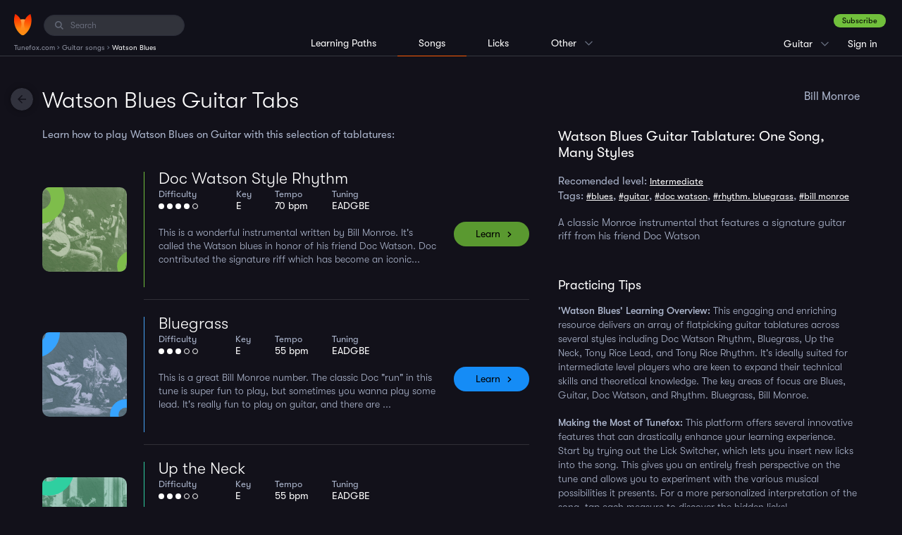

--- FILE ---
content_type: text/html; charset=UTF-8
request_url: https://www.tunefox.com/guitar/watson-blues/
body_size: 6694
content:
<!DOCTYPE html>
<html lang="en">

<head>
	                <!-- Google Tag Manager -->

<script>
// Define dataLayer and the gtag function.
window.dataLayer = window.dataLayer || [];
function gtag(){dataLayer.push(arguments);}

// Set default consent to 'denied' as a placeholder
// Determine actual values based on your own requirements
gtag('consent', 'default', {
  'ad_storage': 'denied',
  'ad_user_data': 'denied',
  'ad_personalization': 'denied',
  'analytics_storage': 'denied',
  'functionality_storage': 'denied',
  'personalization_storage': 'denied',
});
</script>
<script>
(function(w,d,s,l,i){w[l]=w[l]||[];w[l].push({'gtm.start':
new Date().getTime(),event:'gtm.js'});var f=d.getElementsByTagName(s)[0],
j=d.createElement(s),dl=l!='dataLayer'?'&l='+l:'';j.async=true;j.src=
'https://www.googletagmanager.com/gtm.js?id='+i+dl;f.parentNode.insertBefore(j,f);
})(window,document,'script','dataLayer','GTM-P7VT2KQ');</script>



<!-- End Google Tag Manager -->
	
    <meta charset="utf-8" />
    <title>Watson Blues by Bill Monroe - Guitar Tabs | Tunefox</title>

    <meta name="description" content="Learn how to play the Watson Blues on Guitar. You can choose from these 5 Watson Blues Guitar tabs: Watson Blues doc watson style rhythm, Watson Blues bluegrass, Watson Blues up the neck, Watson Blues tony rice style lead, Watson Blues tony rice style rhythm. Easily adjust the playback speed, practice with backing tracks, see Watson Blues Guitar chords. Master ear-catching Watson Blues Guitar licks." />

    
    <meta name="robots" content="index,follow" />
    <meta name="viewport" content="width=device-width, initial-scale=1.0" />
    <meta name="author" content="Tunefox.com" />

                <meta name="google-site-verification" content="9pK_KkFEYKbFZYD-yF1o__gPSzsMKitTbGKvguB1468" />
    
                <link href="/assets/profile/build/bundle_bb20a03fca807b8ba7ef065c528bd666.css?1768816174" rel="stylesheet" type="text/css" media="all" />
    
    
    <link rel="apple-touch-icon" sizes="120x120" href="/assets/_shared/favicon/apple-touch-icon.png" />
    <link rel="icon" type="image/png" sizes="32x32" href="/assets/_shared/favicon/favicon-32x32.png" />
    <link rel="icon" type="image/png" sizes="16x16" href="/assets/_shared/favicon/favicon-16x16.png" />
    <link rel="manifest" href="/assets/_shared/favicon/manifest.json" />
    <link rel="mask-icon" href="/assets/_shared/favicon/safari-pinned-tab.svg" color="#5bbad5" />
    <link rel="shortcut icon" href="/assets/_shared/favicon/favicon.ico" />

    <meta name="application-name" content="Tunefox" />
    <meta name="msapplication-config" content="/assets/_shared/favicon/browserconfig.xml" />
    <meta name="theme-color" content="#ffffff" />

    <meta name="apple-mobile-web-app-title" content="Tunefox" />
    <meta name="apple-itunes-app" content="app-id=1128824483" />

        
                <meta property="og:title" content="Watson Blues by Bill Monroe - Guitar Tabs" />
    
            <meta property="og:image" content="https://www.tunefox.com/images/tablature/guitar-watson-blues-tab.jpg" />
    
            <meta property="og:type" content="website" />
    
            <meta property="og:url" content="https://www.tunefox.com/guitar/watson-blues/" />
    
            <meta property="og:description" content="Learn how to play the Watson Blues on Guitar. You can choose from these 5 Watson Blues Guitar tabs: Watson Blues doc watson style rhythm, Watson Blues bluegrass, Watson Blues up the neck, Watson Blues tony rice style lead, Watson Blues tony rice style rhythm. Easily adjust the playback speed, practice with backing tracks, see Watson Blues Guitar chords. Master ear-catching Watson Blues Guitar licks." />
    
            <meta property="fb:app_id" content="118621492177394" />
    </head>

<body class="_tunefox-base style" id="page-Song">
                    <!-- Google Tag Manager (noscript) -->
<noscript><iframe src="https://www.googletagmanager.com/ns.html?id=GTM-P7VT2KQ"
height="0" width="0" style="display:none;visibility:hidden"></iframe></noscript>
<!-- End Google Tag Manager (noscript) -->
    
        <header class="clearfix" id="layout-Header">
    <div class="clearfix" id="header-LeftPanel">
        <div class="logo" id="header-Logo">
            <a href="/" aria-label="Home" class="link link-logo"><span class="none">Tunefox.com</span></a>
        </div>

                                        <div class="search" id="header-Search">
                <label for="FI-Search" class="ico">
                    <span class="none">Search:</span>
                </label>

                <input type="text" name="query" class="form-control" id="FI-Search" placeholder="Search" />
            </div>        
                                <ol itemscope itemtype="https://schema.org/BreadcrumbList" id="layout-Breadcrumbs">

        
                    <li itemprop="itemListElement" itemscope itemtype="https://schema.org/ListItem">
                                    <a itemprop="item" href="/" title="Tunefox.com">
                        <span itemprop="name">Tunefox.com</span>
                        <meta itemprop="position" content="1">
                    </a>
                            </li>
            ›                                <li itemprop="itemListElement" itemscope itemtype="https://schema.org/ListItem">
                                    <a itemprop="item" href="/guitar/" title="Guitar songs">
                        <span itemprop="name">Guitar songs</span>
                        <meta itemprop="position" content="2">
                    </a>
                            </li>
            ›                                <li itemprop="itemListElement" itemscope itemtype="https://schema.org/ListItem">
                                    <span itemprop="name">Watson Blues</span>
                    <meta itemprop="position" content="3">
                            </li>
                                    </ol>
            </div>

                                            <div class="clearfix" id="header-RightPanel">
                    <div id="header-RightWrapper">
                                                            <div class="wrapper-ContextMenu pages clearfix">

                <p class="current">Songs</p>

                <ul class="clearfix context-menu">
                    <li class="item xs-big">
                        <a href="/learning-paths/guitar/" class="link" title="Guitar Lessons">Learning Paths</a>
                    </li>

                    <li class="item xs-big">
                        <a href="/guitar/" class="link active" title="Guitar song library">Songs</a>
                    </li>

                    <li class="item xs-big separator">
                        <a href="/licks/guitar/" class="link" title="Guitar lick library">Licks</a>
                    </li>

                    
					<li class="item">
						<a href="/" class="link" title="Tunefox.com Homepage">Homepage</a>
					</li>

                    <li class="item">
                        <a href="/features/" class="link" title="Tunefox Features">Features</a>
                    </li>

					<li class="item">
						<a href="/blog/" class="link" title="Tunefox.com blog">Blog</a>
					</li>

                    					    <li class="item">
                            <a href="/tuner/guitar/" class="link" title="guitar online tuner">Tuner</a>
					    </li>
                    
                    <li class="item">
                        <a href="/pricing/" class="link" title="Tunefox.com Pricing">Pricing</a>
                    </li>

					<li class="item">
						<a href="/contact/" class="link" title="Tunefox.com contact">Contact us</a>
					</li>

					<li class="item">
						<a href="/about/" class="link" title="About Tunefox.com">About</a>
					</li>

                    <li class="item">
                        <a href="/faq/" class="link" title="Frequently Asked Questions">FAQ</a>
                    </li>
                </ul>
            </div>

                                                            <div class="wrapper-ContextMenu instrument clearfix">
                                                                                                                                    <p class="current">Guitar</p>
                                                                                                                                                                                                                            
                    <ul class="clearfix context-menu">
                                                    
                            <li class="item">
                                                                    <a href="/banjo/" class="link" title="Banjo song library">Banjo</a>
                                                            </li>
                                                                                                                
                            <li class="item">
                                                                    <a href="/bass/" class="link" title="Bass song library">Bass</a>
                                                            </li>
                                                    
                            <li class="item">
                                                                    <a href="/mandolin/" class="link" title="Mandolin song library">Mandolin</a>
                                                            </li>
                                                    
                            <li class="item">
                                                                    <a href="/clawhammer-banjo/" class="link" title="Clawhammer banjo song library">Clawhammer banjo</a>
                                                            </li>
                                                    
                            <li class="item">
                                                                    <a href="/fingerstyle-guitar/" class="link" title="Fingerstyle Guitar song library">Fingerstyle Guitar</a>
                                                            </li>
                                            </ul>
                            </div>
                                                            <div class="user _anonymouse">
                                                    <a href="/sign-up/plan/" title="Sign up" class="btn-success dark">Subscribe</a>

                    <ul>
                        <li class="login">
                            <a href="/sign-in/" class="link" title="Sign in to Tunefox account">
                                Sign in
                            </a>
                        </li>

                        <li class="sign-up">
                            <a href="/sign-up/plan/" class="link" title="Subscribe to Tunefox">
                                Subscribe
                            </a>
                        </li>
                    </ul>
                            </div>                    </div>
                </div>            
                            <div class="clearfix" id="header-CenterPanel">
                                                    <div class="wrapper-Menu instrument left clearfix">
                <ul class="clearfix menu">
                    <li class="item">
                                                    <a href="/learning-paths/guitar/" class="link" title="Guitar learning paths">Learning Paths</a>
                                            </li>

                    <li class="item _active">
                                                    Songs
                                            </li>

                    <li class="item">
                                                    <a href="/licks/guitar/" class="link" title="Guitar lick library">Licks</a>
                                            </li>

                    
                    <li class="item  wrapper-ContextMenu">
                        <p class="current">Other</p>

                        <ul class="clearfix context-menu">
                            <li class="item">
                                <a href="/" class="link" title="Tunefox.com Homepage">Homepage</a>
                            </li>

                            <li class="item">
                                <a href="/features/" class="link" title="Tunefox Features">Features</a>
                            </li>

                            <li class="item">
                                <a href="/blog/" class="link" title="Tunefox.com blog">Blog</a>
                            </li>

                                                            <li class="item">
                                    <a href="/tuner/guitar/" class="link" title="guitar online tuner">Tuner</a>
                                </li>
                            
                            <li class="item">
                                <a href="/pricing/" class="link" title="Camp Tunefox">Pricing</a>
                            </li>

                            <li class="item">
                                <a href="/contact/" class="link" title="Tunefox.com contact">Contact us</a>
                            </li>

                            <li class="item">
                                <a href="/about/" class="link" title="About Tunefox.com">About</a>
                            </li>

                            <li class="item">
                                <a href="/faq/" class="link" title="Frequenty Asked Questions">FAQ</a>
                            </li>
                        </ul>
                    </li>
                </ul>
            </div>
                </div>
            
            <button class="visible-xs" id="trigger-MainMenu" data-state="off" aria-label="Main Menu">
            <span class="bar"></span>
            <span class="bar"></span>
            <span class="bar"></span>
        </button>
    </header>

        <div class="clearfix" id="layout-Content">
        <main class="clearfix" id="layout-Application">

    
        <a href="/guitar/" class="button-action --back" onclick="window.history.back(); return false;">
        <span class="none">Back</span>
    </a>

    <header class="clearfix" id="header-Main">

        <div class="heading-box">
            <h1 class="heading">Watson Blues Guitar Tabs</h1>
            <p class="right">Bill Monroe</p>
        </div>
    </header>

    <div class="arrangement-box">

            <div class="top-information arrangement-item">
        
        <h2>Watson Blues Guitar Tablature: One Song, Many Styles</h2>

        <p class="level">
            Recomended level:

            <span>
                            <a href="javascript:void(0)" class="search-searchable" data-phrase="Intermediate difficulty">Intermediate</a>
                        </span>
        </p>

                    <p class="tags">
                Tags:
                                    <a href="javascript:void(0)" class="search-searchable" data-phrase="Blues">#blues</a>,                                     <a href="javascript:void(0)" class="search-searchable" data-phrase="Guitar">#guitar</a>,                                     <a href="javascript:void(0)" class="search-searchable" data-phrase="Doc Watson">#doc watson</a>,                                     <a href="javascript:void(0)" class="search-searchable" data-phrase="Rhythm. Bluegrass">#rhythm. bluegrass</a>,                                     <a href="javascript:void(0)" class="search-searchable" data-phrase="Bill Monroe">#bill monroe</a>                            </p>
        
                    <div class="text-wrapper">
                <p>
                                            A classic Monroe instrumental that features a signature guitar riff from his friend Doc Watson
                                    </p>
            </div>
            </div>
        
        <div id="song-tablatures" class="arrangement-item">
            <p class="arrangement-description">Learn how to play Watson Blues on Guitar with this selection of tablatures:</p>
            <ul class="_no-bulls tab-list">
                                        
<li class="_color-green tablature" data-url="/guitar/watson-blues/doc-watson-style-rhythm/">
    <div class="photo-wrapper">
        <div class="photo">
            <div class="photo-bg">
                            <img src="/x/assets/main/images/page-tablature/new-players/players_22--cropThumbnailImage-640x640--tfbox2-green.jpg" title="Guitar Watson Blues Doc Watson Style Rhythm" alt="Guitar Watson Blues Doc Watson Style Rhythm">
    
                                
                                                <img src="/images/oval-green.svg" class="oval" style="left: -51px; top: -31px;">
                <img src="/images/oval-green.svg" class="oval-small" style="right: -40px; bottom: -24px;">
            </div>
        </div>
    </div>

    <div class="details-wrapper">
        <div class="details">
            <h2><a href="/guitar/watson-blues/doc-watson-style-rhythm/" title="Doc Watson Style Rhythm" class="name">Doc Watson Style Rhythm</a></h2>

                        
            <ul class="tablature-params _no-bulls _no-links">
                <li class="param param-difficulty">
                    <span class="caption">Difficulty</span>
                    <div class="clearflex"></div>
                                                                <span class="difficulty-bullet"></span>
                                            <span class="difficulty-bullet"></span>
                                            <span class="difficulty-bullet"></span>
                                            <span class="difficulty-bullet"></span>
                    
                                            <span class="difficulty-bullet empty"></span>
                                    </li>

                <li class="param param-key">
                    <span class="caption">Key</span>
                    <div class="clearflex"></div>
                    E
                </li>

                <li class="param param-tempo">
                    <span class="caption">Tempo</span>
                    <div class="clearflex"></div>
                    70 bpm
                </li>

                                    <li class="param param-tuning">
                        <span class="caption">Tuning</span>
                        <div class="clearflex"></div>
                        EADGBE
                    </li>
                
                            </ul>

            <p class="description clearfix">This is a wonderful instrumental written by Bill Monroe. It's called the Watson blues in honor of his friend Doc Watson. Doc contributed the signature riff which has become an iconic...</p>
        </div>

        <a href="/guitar/watson-blues/doc-watson-style-rhythm/" class="btn">Learn</a>
    </div>
</li>
                                        
<li class="_color-blue tablature" data-url="/guitar/watson-blues/bluegrass/">
    <div class="photo-wrapper">
        <div class="photo">
            <div class="photo-bg">
                            <img src="/x/assets/main/images/page-tablature/new-players/players_4--cropThumbnailImage-640x640--tfbox2-blue.jpg" title="Guitar Watson Blues Bluegrass" alt="Guitar Watson Blues Bluegrass">
    
                                
                                                <img src="/images/oval-blue.svg" class="oval" style="left: -58px; top: -47px;">
                <img src="/images/oval-blue.svg" class="oval-small" style="right: -30px; bottom: -29px;">
            </div>
        </div>
    </div>

    <div class="details-wrapper">
        <div class="details">
            <h2><a href="/guitar/watson-blues/bluegrass/" title="Bluegrass" class="name">Bluegrass</a></h2>

                        
            <ul class="tablature-params _no-bulls _no-links">
                <li class="param param-difficulty">
                    <span class="caption">Difficulty</span>
                    <div class="clearflex"></div>
                                                                <span class="difficulty-bullet"></span>
                                            <span class="difficulty-bullet"></span>
                                            <span class="difficulty-bullet"></span>
                    
                                            <span class="difficulty-bullet empty"></span>
                                            <span class="difficulty-bullet empty"></span>
                                    </li>

                <li class="param param-key">
                    <span class="caption">Key</span>
                    <div class="clearflex"></div>
                    E
                </li>

                <li class="param param-tempo">
                    <span class="caption">Tempo</span>
                    <div class="clearflex"></div>
                    55 bpm
                </li>

                                    <li class="param param-tuning">
                        <span class="caption">Tuning</span>
                        <div class="clearflex"></div>
                        EADGBE
                    </li>
                
                            </ul>

            <p class="description clearfix">This is a great Bill Monroe number. The classic Doc "run" in this tune is super fun to play, but sometimes you wanna play some lead. It's really fun to play on guitar, and there are ...</p>
        </div>

        <a href="/guitar/watson-blues/bluegrass/" class="btn">Learn</a>
    </div>
</li>
                                        
<li class="_color-darkblue tablature" data-url="/guitar/watson-blues/up-the-neck/">
    <div class="photo-wrapper">
        <div class="photo">
            <div class="photo-bg">
                            <img src="/x/assets/main/images/page-tablature/new-players/players_16--cropThumbnailImage-640x640--tfbox2-darkblue.jpg" title="Guitar Watson Blues Up the Neck" alt="Guitar Watson Blues Up the Neck">
    
                                
                                                <img src="/images/oval-greenspring.svg" class="oval" style="left: -38px; top: -57px;">
                <img src="/images/oval-greenspring.svg" class="oval-small" style="right: -28px; bottom: -20px;">
            </div>
        </div>
    </div>

    <div class="details-wrapper">
        <div class="details">
            <h2><a href="/guitar/watson-blues/up-the-neck/" title="Up the Neck" class="name">Up the Neck</a></h2>

                        
            <ul class="tablature-params _no-bulls _no-links">
                <li class="param param-difficulty">
                    <span class="caption">Difficulty</span>
                    <div class="clearflex"></div>
                                                                <span class="difficulty-bullet"></span>
                                            <span class="difficulty-bullet"></span>
                                            <span class="difficulty-bullet"></span>
                    
                                            <span class="difficulty-bullet empty"></span>
                                            <span class="difficulty-bullet empty"></span>
                                    </li>

                <li class="param param-key">
                    <span class="caption">Key</span>
                    <div class="clearflex"></div>
                    E
                </li>

                <li class="param param-tempo">
                    <span class="caption">Tempo</span>
                    <div class="clearflex"></div>
                    55 bpm
                </li>

                                    <li class="param param-tuning">
                        <span class="caption">Tuning</span>
                        <div class="clearflex"></div>
                        EADGBE
                    </li>
                
                            </ul>

            <p class="description clearfix">This tune is a lot of fun up the neck! So many new options open up. Check out those licks!</p>
        </div>

        <a href="/guitar/watson-blues/up-the-neck/" class="btn">Learn</a>
    </div>
</li>
                                        
<li class="_color-blue tablature" data-url="/guitar/watson-blues/tony-rice-style-lead/">
    <div class="photo-wrapper">
        <div class="photo">
            <div class="photo-bg">
                            <img src="/x/assets/main/images/page-tablature/new-players/players_12--cropThumbnailImage-640x640--tfbox2-blue.jpg" title="Guitar Watson Blues Tony Rice Style Lead" alt="Guitar Watson Blues Tony Rice Style Lead">
    
                                
                                                <img src="/images/oval-blue.svg" class="oval" style="left: -60px; top: -39px;">
                <img src="/images/oval-blue.svg" class="oval-small" style="right: -15px; bottom: -17px;">
            </div>
        </div>
    </div>

    <div class="details-wrapper">
        <div class="details">
            <h2><a href="/guitar/watson-blues/tony-rice-style-lead/" title="Tony Rice Style Lead" class="name">Tony Rice Style Lead</a></h2>

                        
            <ul class="tablature-params _no-bulls _no-links">
                <li class="param param-difficulty">
                    <span class="caption">Difficulty</span>
                    <div class="clearflex"></div>
                                                                <span class="difficulty-bullet"></span>
                                            <span class="difficulty-bullet"></span>
                                            <span class="difficulty-bullet"></span>
                                            <span class="difficulty-bullet"></span>
                    
                                            <span class="difficulty-bullet empty"></span>
                                    </li>

                <li class="param param-key">
                    <span class="caption">Key</span>
                    <div class="clearflex"></div>
                    E
                </li>

                <li class="param param-tempo">
                    <span class="caption">Tempo</span>
                    <div class="clearflex"></div>
                    55 bpm
                </li>

                                    <li class="param param-tuning">
                        <span class="caption">Tuning</span>
                        <div class="clearflex"></div>
                        EADGBE
                    </li>
                
                            </ul>

            <p class="description clearfix">This is a transcription of Tony Rice's playing from the album, "Tone Poems". The transcription is for the B part only, because, well; that's the only time he soloed on the song. It's...</p>
        </div>

        <a href="/guitar/watson-blues/tony-rice-style-lead/" class="btn">Learn</a>
    </div>
</li>
                                        
<li class="_color-green tablature" data-url="/guitar/watson-blues/tony-rice-style-rhythm/">
    <div class="photo-wrapper">
        <div class="photo">
            <div class="photo-bg">
                            <img src="/x/assets/main/images/page-tablature/new-players/players_11--cropThumbnailImage-640x640--tfbox2-green.jpg" title="Guitar Watson Blues Tony Rice Style Rhythm" alt="Guitar Watson Blues Tony Rice Style Rhythm">
    
                                
                                                <img src="/images/oval-green.svg" class="oval" style="left: -57px; top: -60px;">
                <img src="/images/oval-green.svg" class="oval-small" style="right: -18px; bottom: -25px;">
            </div>
        </div>
    </div>

    <div class="details-wrapper">
        <div class="details">
            <h2><a href="/guitar/watson-blues/tony-rice-style-rhythm/" title="Tony Rice Style Rhythm" class="name">Tony Rice Style Rhythm</a></h2>

                        
            <ul class="tablature-params _no-bulls _no-links">
                <li class="param param-difficulty">
                    <span class="caption">Difficulty</span>
                    <div class="clearflex"></div>
                                                                <span class="difficulty-bullet"></span>
                                            <span class="difficulty-bullet"></span>
                                            <span class="difficulty-bullet"></span>
                    
                                            <span class="difficulty-bullet empty"></span>
                                            <span class="difficulty-bullet empty"></span>
                                    </li>

                <li class="param param-key">
                    <span class="caption">Key</span>
                    <div class="clearflex"></div>
                    E
                </li>

                <li class="param param-tempo">
                    <span class="caption">Tempo</span>
                    <div class="clearflex"></div>
                    55 bpm
                </li>

                                    <li class="param param-tuning">
                        <span class="caption">Tuning</span>
                        <div class="clearflex"></div>
                        EADGBE
                    </li>
                
                            </ul>

            <p class="description clearfix">This arrangement is based on Tony's rhythm playing on the "Tone Poems" album. There's lots of great licks to switch things up once you get the arrangement down.</p>
        </div>

        <a href="/guitar/watson-blues/tony-rice-style-rhythm/" class="btn">Learn</a>
    </div>
</li>
                            </ul>
        </div>

                <div class="song-footer">
                            <div class="text-wrapper">
                    <p>
                        
                                                            <br><br>
                            
                            <h2>Practicing Tips</h2>
<p><strong>'Watson Blues' Learning Overview:</strong> This engaging and enriching resource delivers an array of flatpicking guitar tablatures across several styles including Doc Watson Rhythm, Bluegrass, Up the Neck, Tony Rice Lead, and Tony Rice Rhythm. It's ideally suited for intermediate level players who are keen to expand their technical skills and theoretical knowledge. The key areas of focus are Blues, Guitar, Doc Watson, and Rhythm. Bluegrass, Bill Monroe.</p></br>

<p><strong>Making the Most of Tunefox:</strong> This platform offers several innovative features that can drastically enhance your learning experience. Start by trying out the Lick Switcher, which lets you insert new licks into the song. This gives you an entirely fresh perspective on the tune and allows you to experiment with the various musical possibilities it presents. For a more personalized interpretation of the song, tap each measure to discover the hidden licks!</p></br>

<p>Next, try the Arrange slider which is a simple yet effective tool for customizing the difficulty level of the song. Slide it to the left to simplify the tablature by removing many "fill-in" notes. Conversely, swiping to the right fills in the extra notes to render a complete arrangement of the song. Also, don't forget to play around with the tempo slider to vary the speed of the song.</p></br>

<p><strong>Playing Along and Speeding Up:</strong> Jamming to backing tracks can be a lot of fun and also very beneficial to your progress. You can select individual measures to repeat and benefit from the 'Speed Up' feature which gradually increases the playback tempo. This is an excellent way of familiarizing yourself with playing at faster speeds. Start with a comfortable tempo and let 'Speed Up' incrementally elevate the speed each time you play through the song.</p></br>

<p><strong>General Practice Tips:</strong> Consistency and patience are key to mastering this song. Practice regularly and take your time to understand the nuances of the different styles. Remember, progress is often gradual so don't be discouraged if you're not playing like Doc Watson or Tony Rice overnight. Stay persistent, enjoy the journey, and soon enough, you'll be playing the 'Watson Blues' like a pro!</p></br>
                                            </p>
                </div>
            
            
                    </div>
    </div>
</main>
    </div>

        
                <footer id="layout-InstrumentFooter">
    <div class="column clearfix">
        <div class="right-part clearfix">
                            <div class="block block-free-songs">
                    <p class="heading">Free Guitar Songs</p>

                    <ul class="_no-bulls link-items">
                                                    <li class="item">
                                <a href="/guitar/amazing-grace/" class="link _hover-underline" title="Learn Amazing Grace on Guitar online">Amazing Grace</a>
                            </li>
                                                    <li class="item">
                                <a href="/guitar/angeline-the-baker-beginner/" class="link _hover-underline" title="Learn Angeline the Baker - Beginner on Guitar online">Angeline the Baker - Beginner</a>
                            </li>
                                                    <li class="item">
                                <a href="/guitar/arkansas-traveler/" class="link _hover-underline" title="Learn Arkansas Traveler on Guitar online">Arkansas Traveler</a>
                            </li>
                                                    <li class="item">
                                <a href="/guitar/cripple-creek-beginner/" class="link _hover-underline" title="Learn Cripple Creek - Melody on Guitar online">Cripple Creek - Melody</a>
                            </li>
                                            </ul>
                </div>            
			                <div class="block block-free-licks">
                    <p class="heading">Free Guitar Licks</p>

                    <ul class="_no-bulls link-items">
                                                    <li class="item">
                                <a href="/licks/guitar/bluegrass-2-3300/" class="link _hover-underline" title="Bluegrass #2 Guitar lick online">Bluegrass #2</a>
                            </li>
                                                    <li class="item">
                                <a href="/licks/guitar/bluegrass-2-3488/" class="link _hover-underline" title="Bluegrass #4 Guitar lick online">Bluegrass #4</a>
                            </li>
                                                    <li class="item">
                                <a href="/licks/guitar/bluegrass-5655/" class="link _hover-underline" title="Bluegrass #8 Guitar lick online">Bluegrass #8</a>
                            </li>
                                                    <li class="item">
                                <a href="/licks/guitar/bluesy-3298/" class="link _hover-underline" title="Bluesy #1 Guitar lick online">Bluesy #1</a>
                            </li>
                                            </ul>
                </div>            
            <div class="block block-tools">
                <p class="heading">Guitar Online Tools</p>

                <ul class="_no-bulls link-items">
                    <li class="item">
                        <a href="/guitar/" class="link _hover-underline" title="Online Guitar Songs">Guitar Songs</a>
                    </li>

                    <li class="item">
                        <a href="/licks/guitar/" class="link _hover-underline" title="Online Guitar Licks">Guitar Licks</a>
                    </li>

                    <li class="item">
                        <a href="/learning-paths/guitar/" class="link _hover-underline" title="Guitar Lessons">Guitar Lessons</a>
                    </li>

                                            <li class="item">
                            <a href="/guitar/jam-packs/" class="link _hover-underline" title="Guitar Jampacks">Guitar Jampacks</a>
                        </li>
                                    </ul>
            </div>
            <!--<div class="block block-other">
                <p class="heading">Tunefox Guitar</p>

                <ul class="_no-bulls link-items">
                    <li class="item">
                        <a href="/camp/" class="link _hover-underline" title="Tunefox Camp">Tunefox Camp</a>
                    </li>
                </ul>
            </div>-->

        </div>
        <div class="copyright">
            <p class="copy">Copyright 2026 Listen & Learn, Inc.</p>

            <ul class="_no-bulls link-items">
                <li class="item"><a href="/about/" class="link _hover-underline" title="Tunefox about us">About us</a></li>
                <li class="item"><a href="/contact/" class="link _hover-underline" title="Contact Tunefox">Contact</a></li>
                <li class="item"><a href="/blog/" class="link _hover-underline" title="Tunefox blog">Blog</a></li>
            </ul>
        </div>    </div></footer>
    
        <div class="clearfix" id="layout-Search">
    <div class="search-block" id="search-NoResult">
        <p class="heading">Sorry, there are no results for your search.</p>
    </div>
    <div class="search-block" id="search-Results">
        <div id="search-Songs">
            <p class="heading"></p>
            <div id="list-wrapper">

        

    <ul class="_no-bulls element-SongsList">

                    </ul>
</div>
        </div>

        <div id="search-Lessons">
            <p class="heading"></p>
            <div id="list-wrapper">

        

    <ul class="_no-bulls element-SongsList">

                    </ul>
</div>
        </div>
    </div>
    <button class="button-action --close" id="search-Close"></button>
    <button class="button-action --back" id="search-Back"></button>
</div>
        
        

            <script type="application/ld+json">
            {"@context":"http:\/\/schema.org","@type":"MusicRecording","byArtist":{"@context":"http:\/\/schema.org","@type":"MusicGroup","name":"Bill Monroe"},"name":"Watson Blues","url":"https:\/\/www.tunefox.com\/guitar\/watson-blues\/","datePublished":"2025-12-16T05:35:01-0500","dateModified":"2025-12-16T05:35:01-0500","image":"https:\/\/www.tunefox.com\/images\/tablature\/guitar-watson-blues-tab.jpg"}
        </script>
            <script type="application/ld+json">
            {"@context":"http:\/\/schema.org","@type":"CreativeWork","name":"Watson Blues"}
        </script>
    

    <script type="text/javascript" src="/assets/profile/build/bundle_a34715e4946e84c18820c5fa5baa564b.js?1733828717"></script>

                    
        </body>
</html>


--- FILE ---
content_type: text/css
request_url: https://www.tunefox.com/assets/profile/build/bundle_bb20a03fca807b8ba7ef065c528bd666.css?1768816174
body_size: 29868
content:
html{font-family:sans-serif;-ms-text-size-adjust:100%;-webkit-text-size-adjust:100%}body{margin:0}article,aside,details,figcaption,figure,footer,header,hgroup,main,menu,nav,section,summary{display:block}audio,canvas,progress,video{display:inline-block;vertical-align:baseline}audio:not([controls]){display:none;height:0}[hidden],template{display:none}a{background-color:transparent}a:active,a:hover{outline:0}abbr[title]{border-bottom:1px dotted}b,strong{font-weight:bold}dfn{font-style:italic}h1{font-size:2em;margin:0.67em 0}mark{background:#ff0;color:#000}small{font-size:80%}sub,sup{font-size:75%;line-height:0;position:relative;vertical-align:baseline}sup{top:-0.5em}sub{bottom:-0.25em}img{border:0}svg:not(:root){overflow:hidden}figure{margin:1em 40px}hr{-webkit-box-sizing:content-box;-moz-box-sizing:content-box;box-sizing:content-box;height:0}pre{overflow:auto}code,kbd,pre,samp{font-family:monospace, monospace;font-size:1em}button,input,optgroup,select,textarea{color:inherit;font:inherit;margin:0}button{overflow:visible}button,select{text-transform:none}button,html input[type="button"],input[type="reset"],input[type="submit"]{-webkit-appearance:button;cursor:pointer}button[disabled],html input[disabled]{cursor:default}button::-moz-focus-inner,input::-moz-focus-inner{border:0;padding:0}input{line-height:normal}input[type="checkbox"],input[type="radio"]{-webkit-box-sizing:border-box;-moz-box-sizing:border-box;box-sizing:border-box;padding:0}input[type="number"]::-webkit-inner-spin-button,input[type="number"]::-webkit-outer-spin-button{height:auto}input[type="search"]{-webkit-appearance:textfield;-webkit-box-sizing:content-box;-moz-box-sizing:content-box;box-sizing:content-box}input[type="search"]::-webkit-search-cancel-button,input[type="search"]::-webkit-search-decoration{-webkit-appearance:none}fieldset{border:1px solid #c0c0c0;margin:0 2px;padding:0.35em 0.625em 0.75em}legend{border:0;padding:0}textarea{overflow:auto}optgroup{font-weight:bold}table{border-collapse:collapse;border-spacing:0}td,th{padding:0}*{-webkit-box-sizing:border-box;-moz-box-sizing:border-box;box-sizing:border-box}*:before,*:after{-webkit-box-sizing:border-box;-moz-box-sizing:border-box;box-sizing:border-box}html{font-size:10px;-webkit-tap-highlight-color:rgba(0,0,0,0)}body{font-family:'GT-Walsheim','Helvetica Neue',Arial,sans-serif;font-size:15px;line-height:1.42857143;color:#6b7384;background-color:#fff}input,button,select,textarea{font-family:inherit;font-size:inherit;line-height:inherit}a{color:#ff9c41;text-decoration:none}a:hover,a:focus{color:#f37500;text-decoration:none}a:focus{outline:5px auto -webkit-focus-ring-color;outline-offset:-2px}figure{margin:0}img{vertical-align:middle}.img-responsive,.thumbnail>img,.thumbnail a>img{display:block;max-width:100%;height:auto}.img-rounded{border-radius:25px}.img-thumbnail{padding:4px;line-height:1.42857143;background-color:#fff;border:1px solid #ddd;border-radius:25px;-webkit-transition:all .2s ease-in-out;-o-transition:all .2s ease-in-out;transition:all .2s ease-in-out;display:inline-block;max-width:100%;height:auto}.img-circle{border-radius:50%}hr{margin-top:21px;margin-bottom:21px;border:0;border-top:1px solid #999}.sr-only{position:absolute;width:1px;height:1px;margin:-1px;padding:0;overflow:hidden;clip:rect(0, 0, 0, 0);border:0}.sr-only-focusable:active,.sr-only-focusable:focus{position:static;width:auto;height:auto;margin:0;overflow:visible;clip:auto}[role="button"]{cursor:pointer}h1,h2,h3,h4,h5,h6,.h1,.h2,.h3,.h4,.h5,.h6{font-family:inherit;font-weight:500;line-height:1.1;color:inherit}h1 small,h2 small,h3 small,h4 small,h5 small,h6 small,.h1 small,.h2 small,.h3 small,.h4 small,.h5 small,.h6 small,h1 .small,h2 .small,h3 .small,h4 .small,h5 .small,h6 .small,.h1 .small,.h2 .small,.h3 .small,.h4 .small,.h5 .small,.h6 .small{font-weight:normal;line-height:1;color:#787878}h1,.h1,h2,.h2,h3,.h3{margin-top:21px;margin-bottom:10.5px}h1 small,.h1 small,h2 small,.h2 small,h3 small,.h3 small,h1 .small,.h1 .small,h2 .small,.h2 .small,h3 .small,.h3 .small{font-size:65%}h4,.h4,h5,.h5,h6,.h6{margin-top:10.5px;margin-bottom:10.5px}h4 small,.h4 small,h5 small,.h5 small,h6 small,.h6 small,h4 .small,.h4 .small,h5 .small,.h5 .small,h6 .small,.h6 .small{font-size:75%}h1,.h1{font-size:39px}h2,.h2{font-size:32px}h3,.h3{font-size:26px}h4,.h4{font-size:19px}h5,.h5{font-size:15px}h6,.h6{font-size:13px}p{margin:0 0 10.5px}.lead{margin-bottom:21px;font-size:17px;font-weight:300;line-height:1.4}@media (min-width:768px){.lead{font-size:22.5px}}small,.small{font-size:86%}mark,.mark{background-color:#fcf8e3;padding:.2em}.text-left{text-align:left}.text-right{text-align:right}.text-center{text-align:center}.text-justify{text-align:justify}.text-nowrap{white-space:nowrap}.text-lowercase{text-transform:lowercase}.text-uppercase{text-transform:uppercase}.text-capitalize{text-transform:capitalize}.text-muted{color:#787878}.text-primary{color:#ff9c41}a.text-primary:hover,a.text-primary:focus{color:#ff810e}.text-success{color:#3c763d}a.text-success:hover,a.text-success:focus{color:#2b542c}.text-info{color:#31708f}a.text-info:hover,a.text-info:focus{color:#245269}.text-warning{color:#8a6d3b}a.text-warning:hover,a.text-warning:focus{color:#66512c}.text-danger{color:#a94442}a.text-danger:hover,a.text-danger:focus{color:#843534}.bg-primary{color:#fff;background-color:#ff9c41}a.bg-primary:hover,a.bg-primary:focus{background-color:#ff810e}.bg-success{background-color:#dff0d8}a.bg-success:hover,a.bg-success:focus{background-color:#c1e2b3}.bg-info{background-color:#d9edf7}a.bg-info:hover,a.bg-info:focus{background-color:#afd9ee}.bg-warning{background-color:#fcf8e3}a.bg-warning:hover,a.bg-warning:focus{background-color:#f7ecb5}.bg-danger{background-color:#f2dede}a.bg-danger:hover,a.bg-danger:focus{background-color:#e4b9b9}.page-header{padding-bottom:9.5px;margin:42px 0 21px;border-bottom:1px solid #999}ul,ol{margin-top:0;margin-bottom:10.5px}ul ul,ol ul,ul ol,ol ol{margin-bottom:0}.list-unstyled{padding-left:0;list-style:none}.list-inline{padding-left:0;list-style:none;margin-left:-5px}.list-inline>li{display:inline-block;padding-left:5px;padding-right:5px}dl{margin-top:0;margin-bottom:21px}dt,dd{line-height:1.42857143}dt{font-weight:bold}dd{margin-left:0}@media (min-width:768px){.dl-horizontal dt{float:left;width:160px;clear:left;text-align:right;overflow:hidden;text-overflow:ellipsis;white-space:nowrap}.dl-horizontal dd{margin-left:180px}}abbr[title],abbr[data-original-title]{cursor:help;border-bottom:1px dotted #787878}.initialism{font-size:90%;text-transform:uppercase}blockquote{padding:10.5px 21px;margin:0 0 21px;font-size:18.75px;border-left:5px solid #999}blockquote p:last-child,blockquote ul:last-child,blockquote ol:last-child{margin-bottom:0}blockquote footer,blockquote small,blockquote .small{display:block;font-size:80%;line-height:1.42857143;color:#787878}blockquote footer:before,blockquote small:before,blockquote .small:before{content:'\2014 \00A0'}.blockquote-reverse,blockquote.pull-right{padding-right:15px;padding-left:0;border-right:5px solid #999;border-left:0;text-align:right}.blockquote-reverse footer:before,blockquote.pull-right footer:before,.blockquote-reverse small:before,blockquote.pull-right small:before,.blockquote-reverse .small:before,blockquote.pull-right .small:before{content:''}.blockquote-reverse footer:after,blockquote.pull-right footer:after,.blockquote-reverse small:after,blockquote.pull-right small:after,.blockquote-reverse .small:after,blockquote.pull-right .small:after{content:'\00A0 \2014'}address{margin-bottom:21px;font-style:normal;line-height:1.42857143}code,kbd,pre,samp{font-family:Menlo,Monaco,Consolas,"Courier New",monospace}code{padding:2px 4px;font-size:90%;color:#c7254e;background-color:#f9f2f4;border-radius:25px}kbd{padding:2px 4px;font-size:90%;color:#fff;background-color:#333;border-radius:25px;-webkit-box-shadow:inset 0 -1px 0 rgba(0,0,0,0.25);box-shadow:inset 0 -1px 0 rgba(0,0,0,0.25)}kbd kbd{padding:0;font-size:100%;font-weight:bold;-webkit-box-shadow:none;box-shadow:none}pre{display:block;padding:10px;margin:0 0 10.5px;font-size:14px;line-height:1.42857143;word-break:break-all;word-wrap:break-word;color:#454545;background-color:#f5f5f5;border:1px solid #ccc;border-radius:25px}pre code{padding:0;font-size:inherit;color:inherit;white-space:pre-wrap;background-color:transparent;border-radius:0}.pre-scrollable{max-height:340px;overflow-y:scroll}.container{margin-right:auto;margin-left:auto;padding-left:15px;padding-right:15px}@media (min-width:768px){.container{width:768px}}@media (min-width:992px){.container{width:992px}}@media (min-width:1200px){.container{width:1200px}}.container-fluid{margin-right:auto;margin-left:auto;padding-left:15px;padding-right:15px}.row{margin-left:-15px;margin-right:-15px}.col-xs-1, .col-sm-1, .col-md-1, .col-lg-1, .col-xs-2, .col-sm-2, .col-md-2, .col-lg-2, .col-xs-3, .col-sm-3, .col-md-3, .col-lg-3, .col-xs-4, .col-sm-4, .col-md-4, .col-lg-4, .col-xs-5, .col-sm-5, .col-md-5, .col-lg-5, .col-xs-6, .col-sm-6, .col-md-6, .col-lg-6, .col-xs-7, .col-sm-7, .col-md-7, .col-lg-7, .col-xs-8, .col-sm-8, .col-md-8, .col-lg-8, .col-xs-9, .col-sm-9, .col-md-9, .col-lg-9, .col-xs-10, .col-sm-10, .col-md-10, .col-lg-10, .col-xs-11, .col-sm-11, .col-md-11, .col-lg-11, .col-xs-12, .col-sm-12, .col-md-12, .col-lg-12{position:relative;min-height:1px;padding-left:15px;padding-right:15px}.col-xs-1, .col-xs-2, .col-xs-3, .col-xs-4, .col-xs-5, .col-xs-6, .col-xs-7, .col-xs-8, .col-xs-9, .col-xs-10, .col-xs-11, .col-xs-12{float:left}.col-xs-12{width:100%}.col-xs-11{width:91.66666667%}.col-xs-10{width:83.33333333%}.col-xs-9{width:75%}.col-xs-8{width:66.66666667%}.col-xs-7{width:58.33333333%}.col-xs-6{width:50%}.col-xs-5{width:41.66666667%}.col-xs-4{width:33.33333333%}.col-xs-3{width:25%}.col-xs-2{width:16.66666667%}.col-xs-1{width:8.33333333%}.col-xs-pull-12{right:100%}.col-xs-pull-11{right:91.66666667%}.col-xs-pull-10{right:83.33333333%}.col-xs-pull-9{right:75%}.col-xs-pull-8{right:66.66666667%}.col-xs-pull-7{right:58.33333333%}.col-xs-pull-6{right:50%}.col-xs-pull-5{right:41.66666667%}.col-xs-pull-4{right:33.33333333%}.col-xs-pull-3{right:25%}.col-xs-pull-2{right:16.66666667%}.col-xs-pull-1{right:8.33333333%}.col-xs-pull-0{right:auto}.col-xs-push-12{left:100%}.col-xs-push-11{left:91.66666667%}.col-xs-push-10{left:83.33333333%}.col-xs-push-9{left:75%}.col-xs-push-8{left:66.66666667%}.col-xs-push-7{left:58.33333333%}.col-xs-push-6{left:50%}.col-xs-push-5{left:41.66666667%}.col-xs-push-4{left:33.33333333%}.col-xs-push-3{left:25%}.col-xs-push-2{left:16.66666667%}.col-xs-push-1{left:8.33333333%}.col-xs-push-0{left:auto}.col-xs-offset-12{margin-left:100%}.col-xs-offset-11{margin-left:91.66666667%}.col-xs-offset-10{margin-left:83.33333333%}.col-xs-offset-9{margin-left:75%}.col-xs-offset-8{margin-left:66.66666667%}.col-xs-offset-7{margin-left:58.33333333%}.col-xs-offset-6{margin-left:50%}.col-xs-offset-5{margin-left:41.66666667%}.col-xs-offset-4{margin-left:33.33333333%}.col-xs-offset-3{margin-left:25%}.col-xs-offset-2{margin-left:16.66666667%}.col-xs-offset-1{margin-left:8.33333333%}.col-xs-offset-0{margin-left:0}@media (min-width:768px){.col-sm-1, .col-sm-2, .col-sm-3, .col-sm-4, .col-sm-5, .col-sm-6, .col-sm-7, .col-sm-8, .col-sm-9, .col-sm-10, .col-sm-11, .col-sm-12{float:left}.col-sm-12{width:100%}.col-sm-11{width:91.66666667%}.col-sm-10{width:83.33333333%}.col-sm-9{width:75%}.col-sm-8{width:66.66666667%}.col-sm-7{width:58.33333333%}.col-sm-6{width:50%}.col-sm-5{width:41.66666667%}.col-sm-4{width:33.33333333%}.col-sm-3{width:25%}.col-sm-2{width:16.66666667%}.col-sm-1{width:8.33333333%}.col-sm-pull-12{right:100%}.col-sm-pull-11{right:91.66666667%}.col-sm-pull-10{right:83.33333333%}.col-sm-pull-9{right:75%}.col-sm-pull-8{right:66.66666667%}.col-sm-pull-7{right:58.33333333%}.col-sm-pull-6{right:50%}.col-sm-pull-5{right:41.66666667%}.col-sm-pull-4{right:33.33333333%}.col-sm-pull-3{right:25%}.col-sm-pull-2{right:16.66666667%}.col-sm-pull-1{right:8.33333333%}.col-sm-pull-0{right:auto}.col-sm-push-12{left:100%}.col-sm-push-11{left:91.66666667%}.col-sm-push-10{left:83.33333333%}.col-sm-push-9{left:75%}.col-sm-push-8{left:66.66666667%}.col-sm-push-7{left:58.33333333%}.col-sm-push-6{left:50%}.col-sm-push-5{left:41.66666667%}.col-sm-push-4{left:33.33333333%}.col-sm-push-3{left:25%}.col-sm-push-2{left:16.66666667%}.col-sm-push-1{left:8.33333333%}.col-sm-push-0{left:auto}.col-sm-offset-12{margin-left:100%}.col-sm-offset-11{margin-left:91.66666667%}.col-sm-offset-10{margin-left:83.33333333%}.col-sm-offset-9{margin-left:75%}.col-sm-offset-8{margin-left:66.66666667%}.col-sm-offset-7{margin-left:58.33333333%}.col-sm-offset-6{margin-left:50%}.col-sm-offset-5{margin-left:41.66666667%}.col-sm-offset-4{margin-left:33.33333333%}.col-sm-offset-3{margin-left:25%}.col-sm-offset-2{margin-left:16.66666667%}.col-sm-offset-1{margin-left:8.33333333%}.col-sm-offset-0{margin-left:0}}@media (min-width:992px){.col-md-1, .col-md-2, .col-md-3, .col-md-4, .col-md-5, .col-md-6, .col-md-7, .col-md-8, .col-md-9, .col-md-10, .col-md-11, .col-md-12{float:left}.col-md-12{width:100%}.col-md-11{width:91.66666667%}.col-md-10{width:83.33333333%}.col-md-9{width:75%}.col-md-8{width:66.66666667%}.col-md-7{width:58.33333333%}.col-md-6{width:50%}.col-md-5{width:41.66666667%}.col-md-4{width:33.33333333%}.col-md-3{width:25%}.col-md-2{width:16.66666667%}.col-md-1{width:8.33333333%}.col-md-pull-12{right:100%}.col-md-pull-11{right:91.66666667%}.col-md-pull-10{right:83.33333333%}.col-md-pull-9{right:75%}.col-md-pull-8{right:66.66666667%}.col-md-pull-7{right:58.33333333%}.col-md-pull-6{right:50%}.col-md-pull-5{right:41.66666667%}.col-md-pull-4{right:33.33333333%}.col-md-pull-3{right:25%}.col-md-pull-2{right:16.66666667%}.col-md-pull-1{right:8.33333333%}.col-md-pull-0{right:auto}.col-md-push-12{left:100%}.col-md-push-11{left:91.66666667%}.col-md-push-10{left:83.33333333%}.col-md-push-9{left:75%}.col-md-push-8{left:66.66666667%}.col-md-push-7{left:58.33333333%}.col-md-push-6{left:50%}.col-md-push-5{left:41.66666667%}.col-md-push-4{left:33.33333333%}.col-md-push-3{left:25%}.col-md-push-2{left:16.66666667%}.col-md-push-1{left:8.33333333%}.col-md-push-0{left:auto}.col-md-offset-12{margin-left:100%}.col-md-offset-11{margin-left:91.66666667%}.col-md-offset-10{margin-left:83.33333333%}.col-md-offset-9{margin-left:75%}.col-md-offset-8{margin-left:66.66666667%}.col-md-offset-7{margin-left:58.33333333%}.col-md-offset-6{margin-left:50%}.col-md-offset-5{margin-left:41.66666667%}.col-md-offset-4{margin-left:33.33333333%}.col-md-offset-3{margin-left:25%}.col-md-offset-2{margin-left:16.66666667%}.col-md-offset-1{margin-left:8.33333333%}.col-md-offset-0{margin-left:0}}@media (min-width:1200px){.col-lg-1, .col-lg-2, .col-lg-3, .col-lg-4, .col-lg-5, .col-lg-6, .col-lg-7, .col-lg-8, .col-lg-9, .col-lg-10, .col-lg-11, .col-lg-12{float:left}.col-lg-12{width:100%}.col-lg-11{width:91.66666667%}.col-lg-10{width:83.33333333%}.col-lg-9{width:75%}.col-lg-8{width:66.66666667%}.col-lg-7{width:58.33333333%}.col-lg-6{width:50%}.col-lg-5{width:41.66666667%}.col-lg-4{width:33.33333333%}.col-lg-3{width:25%}.col-lg-2{width:16.66666667%}.col-lg-1{width:8.33333333%}.col-lg-pull-12{right:100%}.col-lg-pull-11{right:91.66666667%}.col-lg-pull-10{right:83.33333333%}.col-lg-pull-9{right:75%}.col-lg-pull-8{right:66.66666667%}.col-lg-pull-7{right:58.33333333%}.col-lg-pull-6{right:50%}.col-lg-pull-5{right:41.66666667%}.col-lg-pull-4{right:33.33333333%}.col-lg-pull-3{right:25%}.col-lg-pull-2{right:16.66666667%}.col-lg-pull-1{right:8.33333333%}.col-lg-pull-0{right:auto}.col-lg-push-12{left:100%}.col-lg-push-11{left:91.66666667%}.col-lg-push-10{left:83.33333333%}.col-lg-push-9{left:75%}.col-lg-push-8{left:66.66666667%}.col-lg-push-7{left:58.33333333%}.col-lg-push-6{left:50%}.col-lg-push-5{left:41.66666667%}.col-lg-push-4{left:33.33333333%}.col-lg-push-3{left:25%}.col-lg-push-2{left:16.66666667%}.col-lg-push-1{left:8.33333333%}.col-lg-push-0{left:auto}.col-lg-offset-12{margin-left:100%}.col-lg-offset-11{margin-left:91.66666667%}.col-lg-offset-10{margin-left:83.33333333%}.col-lg-offset-9{margin-left:75%}.col-lg-offset-8{margin-left:66.66666667%}.col-lg-offset-7{margin-left:58.33333333%}.col-lg-offset-6{margin-left:50%}.col-lg-offset-5{margin-left:41.66666667%}.col-lg-offset-4{margin-left:33.33333333%}.col-lg-offset-3{margin-left:25%}.col-lg-offset-2{margin-left:16.66666667%}.col-lg-offset-1{margin-left:8.33333333%}.col-lg-offset-0{margin-left:0}}table{background-color:transparent}caption{padding-top:8px;padding-bottom:8px;color:#787878;text-align:left}th{text-align:left}.table{width:100%;max-width:100%;margin-bottom:21px}.table>thead>tr>th,.table>tbody>tr>th,.table>tfoot>tr>th,.table>thead>tr>td,.table>tbody>tr>td,.table>tfoot>tr>td{padding:8px;line-height:1.42857143;vertical-align:top;border-top:1px solid #ddd}.table>thead>tr>th{vertical-align:bottom;border-bottom:2px solid #ddd}.table>caption+thead>tr:first-child>th,.table>colgroup+thead>tr:first-child>th,.table>thead:first-child>tr:first-child>th,.table>caption+thead>tr:first-child>td,.table>colgroup+thead>tr:first-child>td,.table>thead:first-child>tr:first-child>td{border-top:0}.table>tbody+tbody{border-top:2px solid #ddd}.table .table{background-color:#fff}.table-condensed>thead>tr>th,.table-condensed>tbody>tr>th,.table-condensed>tfoot>tr>th,.table-condensed>thead>tr>td,.table-condensed>tbody>tr>td,.table-condensed>tfoot>tr>td{padding:5px}.table-bordered{border:1px solid #ddd}.table-bordered>thead>tr>th,.table-bordered>tbody>tr>th,.table-bordered>tfoot>tr>th,.table-bordered>thead>tr>td,.table-bordered>tbody>tr>td,.table-bordered>tfoot>tr>td{border:1px solid #ddd}.table-bordered>thead>tr>th,.table-bordered>thead>tr>td{border-bottom-width:2px}.table-striped>tbody>tr:nth-of-type(odd){background-color:#f9f9f9}.table-hover>tbody>tr:hover{background-color:#f5f5f5}table col[class*="col-"]{position:static;float:none;display:table-column}table td[class*="col-"],table th[class*="col-"]{position:static;float:none;display:table-cell}.table>thead>tr>td.active,.table>tbody>tr>td.active,.table>tfoot>tr>td.active,.table>thead>tr>th.active,.table>tbody>tr>th.active,.table>tfoot>tr>th.active,.table>thead>tr.active>td,.table>tbody>tr.active>td,.table>tfoot>tr.active>td,.table>thead>tr.active>th,.table>tbody>tr.active>th,.table>tfoot>tr.active>th{background-color:#f5f5f5}.table-hover>tbody>tr>td.active:hover,.table-hover>tbody>tr>th.active:hover,.table-hover>tbody>tr.active:hover>td,.table-hover>tbody>tr:hover>.active,.table-hover>tbody>tr.active:hover>th{background-color:#e8e8e8}.table>thead>tr>td.success,.table>tbody>tr>td.success,.table>tfoot>tr>td.success,.table>thead>tr>th.success,.table>tbody>tr>th.success,.table>tfoot>tr>th.success,.table>thead>tr.success>td,.table>tbody>tr.success>td,.table>tfoot>tr.success>td,.table>thead>tr.success>th,.table>tbody>tr.success>th,.table>tfoot>tr.success>th{background-color:#dff0d8}.table-hover>tbody>tr>td.success:hover,.table-hover>tbody>tr>th.success:hover,.table-hover>tbody>tr.success:hover>td,.table-hover>tbody>tr:hover>.success,.table-hover>tbody>tr.success:hover>th{background-color:#d0e9c6}.table>thead>tr>td.info,.table>tbody>tr>td.info,.table>tfoot>tr>td.info,.table>thead>tr>th.info,.table>tbody>tr>th.info,.table>tfoot>tr>th.info,.table>thead>tr.info>td,.table>tbody>tr.info>td,.table>tfoot>tr.info>td,.table>thead>tr.info>th,.table>tbody>tr.info>th,.table>tfoot>tr.info>th{background-color:#d9edf7}.table-hover>tbody>tr>td.info:hover,.table-hover>tbody>tr>th.info:hover,.table-hover>tbody>tr.info:hover>td,.table-hover>tbody>tr:hover>.info,.table-hover>tbody>tr.info:hover>th{background-color:#c4e3f3}.table>thead>tr>td.warning,.table>tbody>tr>td.warning,.table>tfoot>tr>td.warning,.table>thead>tr>th.warning,.table>tbody>tr>th.warning,.table>tfoot>tr>th.warning,.table>thead>tr.warning>td,.table>tbody>tr.warning>td,.table>tfoot>tr.warning>td,.table>thead>tr.warning>th,.table>tbody>tr.warning>th,.table>tfoot>tr.warning>th{background-color:#fcf8e3}.table-hover>tbody>tr>td.warning:hover,.table-hover>tbody>tr>th.warning:hover,.table-hover>tbody>tr.warning:hover>td,.table-hover>tbody>tr:hover>.warning,.table-hover>tbody>tr.warning:hover>th{background-color:#faf2cc}.table>thead>tr>td.danger,.table>tbody>tr>td.danger,.table>tfoot>tr>td.danger,.table>thead>tr>th.danger,.table>tbody>tr>th.danger,.table>tfoot>tr>th.danger,.table>thead>tr.danger>td,.table>tbody>tr.danger>td,.table>tfoot>tr.danger>td,.table>thead>tr.danger>th,.table>tbody>tr.danger>th,.table>tfoot>tr.danger>th{background-color:#f2dede}.table-hover>tbody>tr>td.danger:hover,.table-hover>tbody>tr>th.danger:hover,.table-hover>tbody>tr.danger:hover>td,.table-hover>tbody>tr:hover>.danger,.table-hover>tbody>tr.danger:hover>th{background-color:#ebcccc}.table-responsive{overflow-x:auto;min-height:0.01%}@media screen and (max-width:767px){.table-responsive{width:100%;margin-bottom:15.75px;overflow-y:hidden;-ms-overflow-style:-ms-autohiding-scrollbar;border:1px solid #ddd}.table-responsive>.table{margin-bottom:0}.table-responsive>.table>thead>tr>th,.table-responsive>.table>tbody>tr>th,.table-responsive>.table>tfoot>tr>th,.table-responsive>.table>thead>tr>td,.table-responsive>.table>tbody>tr>td,.table-responsive>.table>tfoot>tr>td{white-space:nowrap}.table-responsive>.table-bordered{border:0}.table-responsive>.table-bordered>thead>tr>th:first-child,.table-responsive>.table-bordered>tbody>tr>th:first-child,.table-responsive>.table-bordered>tfoot>tr>th:first-child,.table-responsive>.table-bordered>thead>tr>td:first-child,.table-responsive>.table-bordered>tbody>tr>td:first-child,.table-responsive>.table-bordered>tfoot>tr>td:first-child{border-left:0}.table-responsive>.table-bordered>thead>tr>th:last-child,.table-responsive>.table-bordered>tbody>tr>th:last-child,.table-responsive>.table-bordered>tfoot>tr>th:last-child,.table-responsive>.table-bordered>thead>tr>td:last-child,.table-responsive>.table-bordered>tbody>tr>td:last-child,.table-responsive>.table-bordered>tfoot>tr>td:last-child{border-right:0}.table-responsive>.table-bordered>tbody>tr:last-child>th,.table-responsive>.table-bordered>tfoot>tr:last-child>th,.table-responsive>.table-bordered>tbody>tr:last-child>td,.table-responsive>.table-bordered>tfoot>tr:last-child>td{border-bottom:0}}fieldset{padding:0;margin:0;border:0;min-width:0}legend{display:block;width:100%;padding:0;margin-bottom:21px;font-size:22.5px;line-height:inherit;color:#454545;border:0;border-bottom:1px solid #e5e5e5}label{display:inline-block;max-width:100%;margin-bottom:5px;font-weight:bold}input[type="search"]{-webkit-box-sizing:border-box;-moz-box-sizing:border-box;box-sizing:border-box}input[type="radio"],input[type="checkbox"]{margin:4px 0 0;margin-top:1px \9;line-height:normal}input[type="file"]{display:block}input[type="range"]{display:block;width:100%}select[multiple],select[size]{height:auto}input[type="file"]:focus,input[type="radio"]:focus,input[type="checkbox"]:focus{outline:5px auto -webkit-focus-ring-color;outline-offset:-2px}output{display:block;padding-top:7px;font-size:15px;line-height:1.42857143;color:#6b7384}.form-control{display:block;width:100%;height:50px;padding:6px 12px;font-size:15px;line-height:1.42857143;color:#6b7384;background-color:rgba(239,241,245,0.1);background-image:none;border:1px solid rgba(173,183,206,0.3);border-radius:25px;-webkit-box-shadow:inset 0 1px 1px rgba(0,0,0,0.075);box-shadow:inset 0 1px 1px rgba(0,0,0,0.075);-webkit-transition:border-color ease-in-out .15s, -webkit-box-shadow ease-in-out .15s;-o-transition:border-color ease-in-out .15s, box-shadow ease-in-out .15s;transition:border-color ease-in-out .15s, box-shadow ease-in-out .15s}.form-control:focus{border-color:#66afe9;outline:0;-webkit-box-shadow:inset 0 1px 1px rgba(0,0,0,.075), 0 0 8px rgba(102, 175, 233, 0.6);box-shadow:inset 0 1px 1px rgba(0,0,0,.075), 0 0 8px rgba(102, 175, 233, 0.6)}.form-control::-moz-placeholder{color:#999;opacity:1}.form-control:-ms-input-placeholder{color:#999}.form-control::-webkit-input-placeholder{color:#999}.form-control::-ms-expand{border:0;background-color:transparent}.form-control[disabled],.form-control[readonly],fieldset[disabled] .form-control{background-color:#999;opacity:1}.form-control[disabled],fieldset[disabled] .form-control{cursor:not-allowed}textarea.form-control{height:auto}input[type="search"]{-webkit-appearance:none}@media screen and (-webkit-min-device-pixel-ratio:0){input[type="date"].form-control,input[type="time"].form-control,input[type="datetime-local"].form-control,input[type="month"].form-control{line-height:50px}input[type="date"].input-sm,input[type="time"].input-sm,input[type="datetime-local"].input-sm,input[type="month"].input-sm,.input-group-sm input[type="date"],.input-group-sm input[type="time"],.input-group-sm input[type="datetime-local"],.input-group-sm input[type="month"]{line-height:50px}input[type="date"].input-lg,input[type="time"].input-lg,input[type="datetime-local"].input-lg,input[type="month"].input-lg,.input-group-lg input[type="date"],.input-group-lg input[type="time"],.input-group-lg input[type="datetime-local"],.input-group-lg input[type="month"]{line-height:50px}}.form-group{margin-bottom:15px}.radio,.checkbox{position:relative;display:block;margin-top:10px;margin-bottom:10px}.radio label,.checkbox label{min-height:21px;padding-left:20px;margin-bottom:0;font-weight:normal;cursor:pointer}.radio input[type="radio"],.radio-inline input[type="radio"],.checkbox input[type="checkbox"],.checkbox-inline input[type="checkbox"]{position:absolute;margin-left:-20px;margin-top:4px \9}.radio+.radio,.checkbox+.checkbox{margin-top:-5px}.radio-inline,.checkbox-inline{position:relative;display:inline-block;padding-left:20px;margin-bottom:0;vertical-align:middle;font-weight:normal;cursor:pointer}.radio-inline+.radio-inline,.checkbox-inline+.checkbox-inline{margin-top:0;margin-left:10px}input[type="radio"][disabled],input[type="checkbox"][disabled],input[type="radio"].disabled,input[type="checkbox"].disabled,fieldset[disabled] input[type="radio"],fieldset[disabled] input[type="checkbox"]{cursor:not-allowed}.radio-inline.disabled,.checkbox-inline.disabled,fieldset[disabled] .radio-inline,fieldset[disabled] .checkbox-inline{cursor:not-allowed}.radio.disabled label,.checkbox.disabled label,fieldset[disabled] .radio label,fieldset[disabled] .checkbox label{cursor:not-allowed}.form-control-static{padding-top:7px;padding-bottom:7px;margin-bottom:0;min-height:36px}.form-control-static.input-lg,.form-control-static.input-sm{padding-left:0;padding-right:0}.input-sm{height:50px;padding:5px 10px;font-size:13px;line-height:1.5;border-radius:25px}select.input-sm{height:50px;line-height:50px}textarea.input-sm,select[multiple].input-sm{height:auto}.form-group-sm .form-control{height:50px;padding:5px 10px;font-size:13px;line-height:1.5;border-radius:25px}.form-group-sm select.form-control{height:50px;line-height:50px}.form-group-sm textarea.form-control,.form-group-sm select[multiple].form-control{height:auto}.form-group-sm .form-control-static{height:50px;min-height:34px;padding:6px 10px;font-size:13px;line-height:1.5}.input-lg{height:50px;padding:10px 16px;font-size:19px;line-height:1.3333333;border-radius:25px}select.input-lg{height:50px;line-height:50px}textarea.input-lg,select[multiple].input-lg{height:auto}.form-group-lg .form-control{height:50px;padding:10px 16px;font-size:19px;line-height:1.3333333;border-radius:25px}.form-group-lg select.form-control{height:50px;line-height:50px}.form-group-lg textarea.form-control,.form-group-lg select[multiple].form-control{height:auto}.form-group-lg .form-control-static{height:50px;min-height:40px;padding:11px 16px;font-size:19px;line-height:1.3333333}.has-feedback{position:relative}.has-feedback .form-control{padding-right:62.5px}.form-control-feedback{position:absolute;top:0;right:0;z-index:2;display:block;width:50px;height:50px;line-height:50px;text-align:center;pointer-events:none}.input-lg+.form-control-feedback,.input-group-lg+.form-control-feedback,.form-group-lg .form-control+.form-control-feedback{width:50px;height:50px;line-height:50px}.input-sm+.form-control-feedback,.input-group-sm+.form-control-feedback,.form-group-sm .form-control+.form-control-feedback{width:50px;height:50px;line-height:50px}.has-success .help-block,.has-success .control-label,.has-success .radio,.has-success .checkbox,.has-success .radio-inline,.has-success .checkbox-inline,.has-success.radio label,.has-success.checkbox label,.has-success.radio-inline label,.has-success.checkbox-inline label{color:#3c763d}.has-success .form-control{border-color:#3c763d;-webkit-box-shadow:inset 0 1px 1px rgba(0,0,0,0.075);box-shadow:inset 0 1px 1px rgba(0,0,0,0.075)}.has-success .form-control:focus{border-color:#2b542c;-webkit-box-shadow:inset 0 1px 1px rgba(0,0,0,0.075),0 0 6px #67b168;box-shadow:inset 0 1px 1px rgba(0,0,0,0.075),0 0 6px #67b168}.has-success .input-group-addon{color:#3c763d;border-color:#3c763d;background-color:#dff0d8}.has-success .form-control-feedback{color:#3c763d}.has-warning .help-block,.has-warning .control-label,.has-warning .radio,.has-warning .checkbox,.has-warning .radio-inline,.has-warning .checkbox-inline,.has-warning.radio label,.has-warning.checkbox label,.has-warning.radio-inline label,.has-warning.checkbox-inline label{color:#8a6d3b}.has-warning .form-control{border-color:#8a6d3b;-webkit-box-shadow:inset 0 1px 1px rgba(0,0,0,0.075);box-shadow:inset 0 1px 1px rgba(0,0,0,0.075)}.has-warning .form-control:focus{border-color:#66512c;-webkit-box-shadow:inset 0 1px 1px rgba(0,0,0,0.075),0 0 6px #c0a16b;box-shadow:inset 0 1px 1px rgba(0,0,0,0.075),0 0 6px #c0a16b}.has-warning .input-group-addon{color:#8a6d3b;border-color:#8a6d3b;background-color:#fcf8e3}.has-warning .form-control-feedback{color:#8a6d3b}.has-error .help-block,.has-error .control-label,.has-error .radio,.has-error .checkbox,.has-error .radio-inline,.has-error .checkbox-inline,.has-error.radio label,.has-error.checkbox label,.has-error.radio-inline label,.has-error.checkbox-inline label{color:#a94442}.has-error .form-control{border-color:#a94442;-webkit-box-shadow:inset 0 1px 1px rgba(0,0,0,0.075);box-shadow:inset 0 1px 1px rgba(0,0,0,0.075)}.has-error .form-control:focus{border-color:#843534;-webkit-box-shadow:inset 0 1px 1px rgba(0,0,0,0.075),0 0 6px #ce8483;box-shadow:inset 0 1px 1px rgba(0,0,0,0.075),0 0 6px #ce8483}.has-error .input-group-addon{color:#a94442;border-color:#a94442;background-color:#f2dede}.has-error .form-control-feedback{color:#a94442}.has-feedback label~.form-control-feedback{top:26px}.has-feedback label.sr-only~.form-control-feedback{top:0}.help-block{display:block;margin-top:5px;margin-bottom:10px;color:#b0b5bf}@media (min-width:768px){.form-inline .form-group{display:inline-block;margin-bottom:0;vertical-align:middle}.form-inline .form-control{display:inline-block;width:auto;vertical-align:middle}.form-inline .form-control-static{display:inline-block}.form-inline .input-group{display:inline-table;vertical-align:middle}.form-inline .input-group .input-group-addon,.form-inline .input-group .input-group-btn,.form-inline .input-group .form-control{width:auto}.form-inline .input-group>.form-control{width:100%}.form-inline .control-label{margin-bottom:0;vertical-align:middle}.form-inline .radio,.form-inline .checkbox{display:inline-block;margin-top:0;margin-bottom:0;vertical-align:middle}.form-inline .radio label,.form-inline .checkbox label{padding-left:0}.form-inline .radio input[type="radio"],.form-inline .checkbox input[type="checkbox"]{position:relative;margin-left:0}.form-inline .has-feedback .form-control-feedback{top:0}}.form-horizontal .radio,.form-horizontal .checkbox,.form-horizontal .radio-inline,.form-horizontal .checkbox-inline{margin-top:0;margin-bottom:0;padding-top:7px}.form-horizontal .radio,.form-horizontal .checkbox{min-height:28px}.form-horizontal .form-group{margin-left:-15px;margin-right:-15px}@media (min-width:768px){.form-horizontal .control-label{text-align:right;margin-bottom:0;padding-top:7px}}.form-horizontal .has-feedback .form-control-feedback{right:15px}@media (min-width:768px){.form-horizontal .form-group-lg .control-label{padding-top:11px;font-size:19px}}@media (min-width:768px){.form-horizontal .form-group-sm .control-label{padding-top:6px;font-size:13px}}.btn{display:inline-block;margin-bottom:0;font-weight:normal;text-align:center;vertical-align:middle;-ms-touch-action:manipulation;touch-action:manipulation;cursor:pointer;background-image:none;border:1px solid transparent;white-space:nowrap;padding:6px 12px;font-size:15px;line-height:1.42857143;border-radius:25px;-webkit-user-select:none;-moz-user-select:none;-ms-user-select:none;user-select:none}.btn:focus,.btn:active:focus,.btn.active:focus,.btn.focus,.btn:active.focus,.btn.active.focus{outline:5px auto -webkit-focus-ring-color;outline-offset:-2px}.btn:hover,.btn:focus,.btn.focus{color:#333;text-decoration:none}.btn:active,.btn.active{outline:0;background-image:none;-webkit-box-shadow:inset 0 3px 5px rgba(0,0,0,0.125);box-shadow:inset 0 3px 5px rgba(0,0,0,0.125)}.btn.disabled,.btn[disabled],fieldset[disabled] .btn{cursor:not-allowed;opacity:.65;filter:alpha(opacity=65);-webkit-box-shadow:none;box-shadow:none}a.btn.disabled,fieldset[disabled] a.btn{pointer-events:none}.btn-default{color:#333;background-color:#fff;border-color:#ccc}.btn-default:focus,.btn-default.focus{color:#333;background-color:#e6e6e6;border-color:#8c8c8c}.btn-default:hover{color:#333;background-color:#e6e6e6;border-color:#adadad}.btn-default:active,.btn-default.active,.open>.dropdown-toggle.btn-default{color:#333;background-color:#e6e6e6;border-color:#adadad}.btn-default:active:hover,.btn-default.active:hover,.open>.dropdown-toggle.btn-default:hover,.btn-default:active:focus,.btn-default.active:focus,.open>.dropdown-toggle.btn-default:focus,.btn-default:active.focus,.btn-default.active.focus,.open>.dropdown-toggle.btn-default.focus{color:#333;background-color:#d4d4d4;border-color:#8c8c8c}.btn-default:active,.btn-default.active,.open>.dropdown-toggle.btn-default{background-image:none}.btn-default.disabled:hover,.btn-default[disabled]:hover,fieldset[disabled] .btn-default:hover,.btn-default.disabled:focus,.btn-default[disabled]:focus,fieldset[disabled] .btn-default:focus,.btn-default.disabled.focus,.btn-default[disabled].focus,fieldset[disabled] .btn-default.focus{background-color:#fff;border-color:#ccc}.btn-default .badge{color:#fff;background-color:#333}.btn-primary{color:#fff;background-color:#ff9c41;border-color:#ff9c41}.btn-primary:focus,.btn-primary.focus{color:#fff;background-color:#ff810e;border-color:#c15c00}.btn-primary:hover{color:#fff;background-color:#ff810e;border-color:#ff7c04}.btn-primary:active,.btn-primary.active,.open>.dropdown-toggle.btn-primary{color:#fff;background-color:#ff810e;border-color:#ff7c04}.btn-primary:active:hover,.btn-primary.active:hover,.open>.dropdown-toggle.btn-primary:hover,.btn-primary:active:focus,.btn-primary.active:focus,.open>.dropdown-toggle.btn-primary:focus,.btn-primary:active.focus,.btn-primary.active.focus,.open>.dropdown-toggle.btn-primary.focus{color:#fff;background-color:#e97000;border-color:#c15c00}.btn-primary:active,.btn-primary.active,.open>.dropdown-toggle.btn-primary{background-image:none}.btn-primary.disabled:hover,.btn-primary[disabled]:hover,fieldset[disabled] .btn-primary:hover,.btn-primary.disabled:focus,.btn-primary[disabled]:focus,fieldset[disabled] .btn-primary:focus,.btn-primary.disabled.focus,.btn-primary[disabled].focus,fieldset[disabled] .btn-primary.focus{background-color:#ff9c41;border-color:#ff9c41}.btn-primary .badge{color:#ff9c41;background-color:#fff}.btn-success{color:#fff;background-color:#71c03c;border-color:#71c03c}.btn-success:focus,.btn-success.focus{color:#fff;background-color:#5a9930;border-color:#385f1e}.btn-success:hover{color:#fff;background-color:#5a9930;border-color:#56912d}.btn-success:active,.btn-success.active,.open>.dropdown-toggle.btn-success{color:#fff;background-color:#5a9930;border-color:#56912d}.btn-success:active:hover,.btn-success.active:hover,.open>.dropdown-toggle.btn-success:hover,.btn-success:active:focus,.btn-success.active:focus,.open>.dropdown-toggle.btn-success:focus,.btn-success:active.focus,.btn-success.active.focus,.open>.dropdown-toggle.btn-success.focus{color:#fff;background-color:#4a7e27;border-color:#385f1e}.btn-success:active,.btn-success.active,.open>.dropdown-toggle.btn-success{background-image:none}.btn-success.disabled:hover,.btn-success[disabled]:hover,fieldset[disabled] .btn-success:hover,.btn-success.disabled:focus,.btn-success[disabled]:focus,fieldset[disabled] .btn-success:focus,.btn-success.disabled.focus,.btn-success[disabled].focus,fieldset[disabled] .btn-success.focus{background-color:#71c03c;border-color:#71c03c}.btn-success .badge{color:#71c03c;background-color:#fff}.btn-info{color:#fff;background-color:#5bc0de;border-color:#5bc0de}.btn-info:focus,.btn-info.focus{color:#fff;background-color:#31b0d5;border-color:#1f7e9a}.btn-info:hover{color:#fff;background-color:#31b0d5;border-color:#2aabd2}.btn-info:active,.btn-info.active,.open>.dropdown-toggle.btn-info{color:#fff;background-color:#31b0d5;border-color:#2aabd2}.btn-info:active:hover,.btn-info.active:hover,.open>.dropdown-toggle.btn-info:hover,.btn-info:active:focus,.btn-info.active:focus,.open>.dropdown-toggle.btn-info:focus,.btn-info:active.focus,.btn-info.active.focus,.open>.dropdown-toggle.btn-info.focus{color:#fff;background-color:#269abc;border-color:#1f7e9a}.btn-info:active,.btn-info.active,.open>.dropdown-toggle.btn-info{background-image:none}.btn-info.disabled:hover,.btn-info[disabled]:hover,fieldset[disabled] .btn-info:hover,.btn-info.disabled:focus,.btn-info[disabled]:focus,fieldset[disabled] .btn-info:focus,.btn-info.disabled.focus,.btn-info[disabled].focus,fieldset[disabled] .btn-info.focus{background-color:#5bc0de;border-color:#5bc0de}.btn-info .badge{color:#5bc0de;background-color:#fff}.btn-warning{color:#fff;background-color:#f0ad4e;border-color:#f0ad4e}.btn-warning:focus,.btn-warning.focus{color:#fff;background-color:#ec971f;border-color:#b06d0f}.btn-warning:hover{color:#fff;background-color:#ec971f;border-color:#eb9316}.btn-warning:active,.btn-warning.active,.open>.dropdown-toggle.btn-warning{color:#fff;background-color:#ec971f;border-color:#eb9316}.btn-warning:active:hover,.btn-warning.active:hover,.open>.dropdown-toggle.btn-warning:hover,.btn-warning:active:focus,.btn-warning.active:focus,.open>.dropdown-toggle.btn-warning:focus,.btn-warning:active.focus,.btn-warning.active.focus,.open>.dropdown-toggle.btn-warning.focus{color:#fff;background-color:#d58512;border-color:#b06d0f}.btn-warning:active,.btn-warning.active,.open>.dropdown-toggle.btn-warning{background-image:none}.btn-warning.disabled:hover,.btn-warning[disabled]:hover,fieldset[disabled] .btn-warning:hover,.btn-warning.disabled:focus,.btn-warning[disabled]:focus,fieldset[disabled] .btn-warning:focus,.btn-warning.disabled.focus,.btn-warning[disabled].focus,fieldset[disabled] .btn-warning.focus{background-color:#f0ad4e;border-color:#f0ad4e}.btn-warning .badge{color:#f0ad4e;background-color:#fff}.btn-danger{color:#fff;background-color:#d9534f;border-color:#d9534f}.btn-danger:focus,.btn-danger.focus{color:#fff;background-color:#c9302c;border-color:#8b211e}.btn-danger:hover{color:#fff;background-color:#c9302c;border-color:#c12e2a}.btn-danger:active,.btn-danger.active,.open>.dropdown-toggle.btn-danger{color:#fff;background-color:#c9302c;border-color:#c12e2a}.btn-danger:active:hover,.btn-danger.active:hover,.open>.dropdown-toggle.btn-danger:hover,.btn-danger:active:focus,.btn-danger.active:focus,.open>.dropdown-toggle.btn-danger:focus,.btn-danger:active.focus,.btn-danger.active.focus,.open>.dropdown-toggle.btn-danger.focus{color:#fff;background-color:#ac2925;border-color:#8b211e}.btn-danger:active,.btn-danger.active,.open>.dropdown-toggle.btn-danger{background-image:none}.btn-danger.disabled:hover,.btn-danger[disabled]:hover,fieldset[disabled] .btn-danger:hover,.btn-danger.disabled:focus,.btn-danger[disabled]:focus,fieldset[disabled] .btn-danger:focus,.btn-danger.disabled.focus,.btn-danger[disabled].focus,fieldset[disabled] .btn-danger.focus{background-color:#d9534f;border-color:#d9534f}.btn-danger .badge{color:#d9534f;background-color:#fff}.btn-link{color:#ff9c41;font-weight:normal;border-radius:0}.btn-link,.btn-link:active,.btn-link.active,.btn-link[disabled],fieldset[disabled] .btn-link{background-color:transparent;-webkit-box-shadow:none;box-shadow:none}.btn-link,.btn-link:hover,.btn-link:focus,.btn-link:active{border-color:transparent}.btn-link:hover,.btn-link:focus{color:#f37500;text-decoration:none;background-color:transparent}.btn-link[disabled]:hover,fieldset[disabled] .btn-link:hover,.btn-link[disabled]:focus,fieldset[disabled] .btn-link:focus{color:#787878;text-decoration:none}.btn-lg,.btn-group-lg>.btn{padding:10px 16px;font-size:19px;line-height:1.3333333;border-radius:25px}.btn-sm,.btn-group-sm>.btn{padding:5px 10px;font-size:13px;line-height:1.5;border-radius:25px}.btn-xs,.btn-group-xs>.btn{padding:1px 5px;font-size:13px;line-height:1.5;border-radius:25px}.btn-block{display:block;width:100%}.btn-block+.btn-block{margin-top:5px}input[type="submit"].btn-block,input[type="reset"].btn-block,input[type="button"].btn-block{width:100%}.btn-group,.btn-group-vertical{position:relative;display:inline-block;vertical-align:middle}.btn-group>.btn,.btn-group-vertical>.btn{position:relative;float:left}.btn-group>.btn:hover,.btn-group-vertical>.btn:hover,.btn-group>.btn:focus,.btn-group-vertical>.btn:focus,.btn-group>.btn:active,.btn-group-vertical>.btn:active,.btn-group>.btn.active,.btn-group-vertical>.btn.active{z-index:2}.btn-group .btn+.btn,.btn-group .btn+.btn-group,.btn-group .btn-group+.btn,.btn-group .btn-group+.btn-group{margin-left:-1px}.btn-toolbar{margin-left:-5px}.btn-toolbar .btn,.btn-toolbar .btn-group,.btn-toolbar .input-group{float:left}.btn-toolbar>.btn,.btn-toolbar>.btn-group,.btn-toolbar>.input-group{margin-left:5px}.btn-group>.btn:not(:first-child):not(:last-child):not(.dropdown-toggle){border-radius:0}.btn-group>.btn:first-child{margin-left:0}.btn-group>.btn:first-child:not(:last-child):not(.dropdown-toggle){border-bottom-right-radius:0;border-top-right-radius:0}.btn-group>.btn:last-child:not(:first-child),.btn-group>.dropdown-toggle:not(:first-child){border-bottom-left-radius:0;border-top-left-radius:0}.btn-group>.btn-group{float:left}.btn-group>.btn-group:not(:first-child):not(:last-child)>.btn{border-radius:0}.btn-group>.btn-group:first-child:not(:last-child)>.btn:last-child,.btn-group>.btn-group:first-child:not(:last-child)>.dropdown-toggle{border-bottom-right-radius:0;border-top-right-radius:0}.btn-group>.btn-group:last-child:not(:first-child)>.btn:first-child{border-bottom-left-radius:0;border-top-left-radius:0}.btn-group .dropdown-toggle:active,.btn-group.open .dropdown-toggle{outline:0}.btn-group>.btn+.dropdown-toggle{padding-left:8px;padding-right:8px}.btn-group>.btn-lg+.dropdown-toggle{padding-left:12px;padding-right:12px}.btn-group.open .dropdown-toggle{-webkit-box-shadow:inset 0 3px 5px rgba(0,0,0,0.125);box-shadow:inset 0 3px 5px rgba(0,0,0,0.125)}.btn-group.open .dropdown-toggle.btn-link{-webkit-box-shadow:none;box-shadow:none}.btn .caret{margin-left:0}.btn-lg .caret{border-width:5px 5px 0;border-bottom-width:0}.dropup .btn-lg .caret{border-width:0 5px 5px}.btn-group-vertical>.btn,.btn-group-vertical>.btn-group,.btn-group-vertical>.btn-group>.btn{display:block;float:none;width:100%;max-width:100%}.btn-group-vertical>.btn-group>.btn{float:none}.btn-group-vertical>.btn+.btn,.btn-group-vertical>.btn+.btn-group,.btn-group-vertical>.btn-group+.btn,.btn-group-vertical>.btn-group+.btn-group{margin-top:-1px;margin-left:0}.btn-group-vertical>.btn:not(:first-child):not(:last-child){border-radius:0}.btn-group-vertical>.btn:first-child:not(:last-child){border-top-right-radius:25px;border-top-left-radius:25px;border-bottom-right-radius:0;border-bottom-left-radius:0}.btn-group-vertical>.btn:last-child:not(:first-child){border-top-right-radius:0;border-top-left-radius:0;border-bottom-right-radius:25px;border-bottom-left-radius:25px}.btn-group-vertical>.btn-group:not(:first-child):not(:last-child)>.btn{border-radius:0}.btn-group-vertical>.btn-group:first-child:not(:last-child)>.btn:last-child,.btn-group-vertical>.btn-group:first-child:not(:last-child)>.dropdown-toggle{border-bottom-right-radius:0;border-bottom-left-radius:0}.btn-group-vertical>.btn-group:last-child:not(:first-child)>.btn:first-child{border-top-right-radius:0;border-top-left-radius:0}.btn-group-justified{display:table;width:100%;table-layout:fixed;border-collapse:separate}.btn-group-justified>.btn,.btn-group-justified>.btn-group{float:none;display:table-cell;width:1%}.btn-group-justified>.btn-group .btn{width:100%}.btn-group-justified>.btn-group .dropdown-menu{left:auto}[data-toggle="buttons"]>.btn input[type="radio"],[data-toggle="buttons"]>.btn-group>.btn input[type="radio"],[data-toggle="buttons"]>.btn input[type="checkbox"],[data-toggle="buttons"]>.btn-group>.btn input[type="checkbox"]{position:absolute;clip:rect(0, 0, 0, 0);pointer-events:none}.input-group{position:relative;display:table;border-collapse:separate}.input-group[class*="col-"]{float:none;padding-left:0;padding-right:0}.input-group .form-control{position:relative;z-index:2;float:left;width:100%;margin-bottom:0}.input-group .form-control:focus{z-index:3}.input-group-lg>.form-control,.input-group-lg>.input-group-addon,.input-group-lg>.input-group-btn>.btn{height:50px;padding:10px 16px;font-size:19px;line-height:1.3333333;border-radius:25px}select.input-group-lg>.form-control,select.input-group-lg>.input-group-addon,select.input-group-lg>.input-group-btn>.btn{height:50px;line-height:50px}textarea.input-group-lg>.form-control,textarea.input-group-lg>.input-group-addon,textarea.input-group-lg>.input-group-btn>.btn,select[multiple].input-group-lg>.form-control,select[multiple].input-group-lg>.input-group-addon,select[multiple].input-group-lg>.input-group-btn>.btn{height:auto}.input-group-sm>.form-control,.input-group-sm>.input-group-addon,.input-group-sm>.input-group-btn>.btn{height:50px;padding:5px 10px;font-size:13px;line-height:1.5;border-radius:25px}select.input-group-sm>.form-control,select.input-group-sm>.input-group-addon,select.input-group-sm>.input-group-btn>.btn{height:50px;line-height:50px}textarea.input-group-sm>.form-control,textarea.input-group-sm>.input-group-addon,textarea.input-group-sm>.input-group-btn>.btn,select[multiple].input-group-sm>.form-control,select[multiple].input-group-sm>.input-group-addon,select[multiple].input-group-sm>.input-group-btn>.btn{height:auto}.input-group-addon,.input-group-btn,.input-group .form-control{display:table-cell}.input-group-addon:not(:first-child):not(:last-child),.input-group-btn:not(:first-child):not(:last-child),.input-group .form-control:not(:first-child):not(:last-child){border-radius:0}.input-group-addon,.input-group-btn{width:1%;white-space:nowrap;vertical-align:middle}.input-group-addon{padding:6px 12px;font-size:15px;font-weight:normal;line-height:1;color:#6b7384;text-align:center;background-color:#999;border:1px solid rgba(173,183,206,0.3);border-radius:25px}.input-group-addon.input-sm{padding:5px 10px;font-size:13px;border-radius:25px}.input-group-addon.input-lg{padding:10px 16px;font-size:19px;border-radius:25px}.input-group-addon input[type="radio"],.input-group-addon input[type="checkbox"]{margin-top:0}.input-group .form-control:first-child,.input-group-addon:first-child,.input-group-btn:first-child>.btn,.input-group-btn:first-child>.btn-group>.btn,.input-group-btn:first-child>.dropdown-toggle,.input-group-btn:last-child>.btn:not(:last-child):not(.dropdown-toggle),.input-group-btn:last-child>.btn-group:not(:last-child)>.btn{border-bottom-right-radius:0;border-top-right-radius:0}.input-group-addon:first-child{border-right:0}.input-group .form-control:last-child,.input-group-addon:last-child,.input-group-btn:last-child>.btn,.input-group-btn:last-child>.btn-group>.btn,.input-group-btn:last-child>.dropdown-toggle,.input-group-btn:first-child>.btn:not(:first-child),.input-group-btn:first-child>.btn-group:not(:first-child)>.btn{border-bottom-left-radius:0;border-top-left-radius:0}.input-group-addon:last-child{border-left:0}.input-group-btn{position:relative;font-size:0;white-space:nowrap}.input-group-btn>.btn{position:relative}.input-group-btn>.btn+.btn{margin-left:-1px}.input-group-btn>.btn:hover,.input-group-btn>.btn:focus,.input-group-btn>.btn:active{z-index:2}.input-group-btn:first-child>.btn,.input-group-btn:first-child>.btn-group{margin-right:-1px}.input-group-btn:last-child>.btn,.input-group-btn:last-child>.btn-group{z-index:2;margin-left:-1px}.nav{margin-bottom:0;padding-left:0;list-style:none}.nav>li{position:relative;display:block}.nav>li>a{position:relative;display:block;padding:10px 15px}.nav>li>a:hover,.nav>li>a:focus{text-decoration:none;background-color:#999}.nav>li.disabled>a{color:#787878}.nav>li.disabled>a:hover,.nav>li.disabled>a:focus{color:#787878;text-decoration:none;background-color:transparent;cursor:not-allowed}.nav .open>a,.nav .open>a:hover,.nav .open>a:focus{background-color:#999;border-color:#ff9c41}.nav .nav-divider{height:1px;margin:9.5px 0;overflow:hidden;background-color:#e5e5e5}.nav>li>a>img{max-width:none}.nav-tabs{border-bottom:1px solid #ddd}.nav-tabs>li{float:left;margin-bottom:-1px}.nav-tabs>li>a{margin-right:2px;line-height:1.42857143;border:1px solid transparent;border-radius:25px 25px 0 0}.nav-tabs>li>a:hover{border-color:#999 #999 #ddd}.nav-tabs>li.active>a,.nav-tabs>li.active>a:hover,.nav-tabs>li.active>a:focus{color:#666;background-color:#fff;border:1px solid #ddd;border-bottom-color:transparent;cursor:default}.nav-tabs.nav-justified{width:100%;border-bottom:0}.nav-tabs.nav-justified>li{float:none}.nav-tabs.nav-justified>li>a{text-align:center;margin-bottom:5px}.nav-tabs.nav-justified>.dropdown .dropdown-menu{top:auto;left:auto}@media (min-width:768px){.nav-tabs.nav-justified>li{display:table-cell;width:1%}.nav-tabs.nav-justified>li>a{margin-bottom:0}}.nav-tabs.nav-justified>li>a{margin-right:0;border-radius:25px}.nav-tabs.nav-justified>.active>a,.nav-tabs.nav-justified>.active>a:hover,.nav-tabs.nav-justified>.active>a:focus{border:1px solid #ddd}@media (min-width:768px){.nav-tabs.nav-justified>li>a{border-bottom:1px solid #ddd;border-radius:25px 25px 0 0}.nav-tabs.nav-justified>.active>a,.nav-tabs.nav-justified>.active>a:hover,.nav-tabs.nav-justified>.active>a:focus{border-bottom-color:#fff}}.nav-pills>li{float:left}.nav-pills>li>a{border-radius:25px}.nav-pills>li+li{margin-left:2px}.nav-pills>li.active>a,.nav-pills>li.active>a:hover,.nav-pills>li.active>a:focus{color:#fff;background-color:#ff9c41}.nav-stacked>li{float:none}.nav-stacked>li+li{margin-top:2px;margin-left:0}.nav-justified{width:100%}.nav-justified>li{float:none}.nav-justified>li>a{text-align:center;margin-bottom:5px}.nav-justified>.dropdown .dropdown-menu{top:auto;left:auto}@media (min-width:768px){.nav-justified>li{display:table-cell;width:1%}.nav-justified>li>a{margin-bottom:0}}.nav-tabs-justified{border-bottom:0}.nav-tabs-justified>li>a{margin-right:0;border-radius:25px}.nav-tabs-justified>.active>a,.nav-tabs-justified>.active>a:hover,.nav-tabs-justified>.active>a:focus{border:1px solid #ddd}@media (min-width:768px){.nav-tabs-justified>li>a{border-bottom:1px solid #ddd;border-radius:25px 25px 0 0}.nav-tabs-justified>.active>a,.nav-tabs-justified>.active>a:hover,.nav-tabs-justified>.active>a:focus{border-bottom-color:#fff}}.tab-content>.tab-pane{display:none}.tab-content>.active{display:block}.nav-tabs .dropdown-menu{margin-top:-1px;border-top-right-radius:0;border-top-left-radius:0}.navbar{position:relative;min-height:50px;margin-bottom:21px;border:1px solid transparent}@media (min-width:768px){.navbar{border-radius:25px}}@media (min-width:768px){.navbar-header{float:left}}.navbar-collapse{overflow-x:visible;padding-right:15px;padding-left:15px;border-top:1px solid transparent;-webkit-box-shadow:inset 0 1px 0 rgba(255,255,255,0.1);box-shadow:inset 0 1px 0 rgba(255,255,255,0.1);-webkit-overflow-scrolling:touch}.navbar-collapse.in{overflow-y:auto}@media (min-width:768px){.navbar-collapse{width:auto;border-top:0;-webkit-box-shadow:none;box-shadow:none}.navbar-collapse.collapse{display:block !important;height:auto !important;padding-bottom:0;overflow:visible !important}.navbar-collapse.in{overflow-y:visible}.navbar-fixed-top .navbar-collapse,.navbar-static-top .navbar-collapse,.navbar-fixed-bottom .navbar-collapse{padding-left:0;padding-right:0}}.navbar-fixed-top .navbar-collapse,.navbar-fixed-bottom .navbar-collapse{max-height:340px}@media (max-device-width:480px) and (orientation:landscape){.navbar-fixed-top .navbar-collapse,.navbar-fixed-bottom .navbar-collapse{max-height:200px}}.container>.navbar-header,.container-fluid>.navbar-header,.container>.navbar-collapse,.container-fluid>.navbar-collapse{margin-right:-15px;margin-left:-15px}@media (min-width:768px){.container>.navbar-header,.container-fluid>.navbar-header,.container>.navbar-collapse,.container-fluid>.navbar-collapse{margin-right:0;margin-left:0}}.navbar-static-top{z-index:1000;border-width:0 0 1px}@media (min-width:768px){.navbar-static-top{border-radius:0}}.navbar-fixed-top,.navbar-fixed-bottom{position:fixed;right:0;left:0;z-index:1030}@media (min-width:768px){.navbar-fixed-top,.navbar-fixed-bottom{border-radius:0}}.navbar-fixed-top{top:0;border-width:0 0 1px}.navbar-fixed-bottom{bottom:0;margin-bottom:0;border-width:1px 0 0}.navbar-brand{float:left;padding:14.5px 15px;font-size:19px;line-height:21px;height:50px}.navbar-brand:hover,.navbar-brand:focus{text-decoration:none}.navbar-brand>img{display:block}@media (min-width:768px){.navbar>.container .navbar-brand,.navbar>.container-fluid .navbar-brand{margin-left:-15px}}.navbar-toggle{position:relative;float:right;margin-right:15px;padding:9px 10px;margin-top:8px;margin-bottom:8px;background-color:transparent;background-image:none;border:1px solid transparent;border-radius:25px}.navbar-toggle:focus{outline:0}.navbar-toggle .icon-bar{display:block;width:22px;height:2px;border-radius:1px}.navbar-toggle .icon-bar+.icon-bar{margin-top:4px}@media (min-width:768px){.navbar-toggle{display:none}}.navbar-nav{margin:7.25px -15px}.navbar-nav>li>a{padding-top:10px;padding-bottom:10px;line-height:21px}@media (max-width:767px){.navbar-nav .open .dropdown-menu{position:static;float:none;width:auto;margin-top:0;background-color:transparent;border:0;-webkit-box-shadow:none;box-shadow:none}.navbar-nav .open .dropdown-menu>li>a,.navbar-nav .open .dropdown-menu .dropdown-header{padding:5px 15px 5px 25px}.navbar-nav .open .dropdown-menu>li>a{line-height:21px}.navbar-nav .open .dropdown-menu>li>a:hover,.navbar-nav .open .dropdown-menu>li>a:focus{background-image:none}}@media (min-width:768px){.navbar-nav{float:left;margin:0}.navbar-nav>li{float:left}.navbar-nav>li>a{padding-top:14.5px;padding-bottom:14.5px}}.navbar-form{margin-left:-15px;margin-right:-15px;padding:10px 15px;border-top:1px solid transparent;border-bottom:1px solid transparent;-webkit-box-shadow:inset 0 1px 0 rgba(255,255,255,0.1),0 1px 0 rgba(255,255,255,0.1);box-shadow:inset 0 1px 0 rgba(255,255,255,0.1),0 1px 0 rgba(255,255,255,0.1);margin-top:0;margin-bottom:0}@media (min-width:768px){.navbar-form .form-group{display:inline-block;margin-bottom:0;vertical-align:middle}.navbar-form .form-control{display:inline-block;width:auto;vertical-align:middle}.navbar-form .form-control-static{display:inline-block}.navbar-form .input-group{display:inline-table;vertical-align:middle}.navbar-form .input-group .input-group-addon,.navbar-form .input-group .input-group-btn,.navbar-form .input-group .form-control{width:auto}.navbar-form .input-group>.form-control{width:100%}.navbar-form .control-label{margin-bottom:0;vertical-align:middle}.navbar-form .radio,.navbar-form .checkbox{display:inline-block;margin-top:0;margin-bottom:0;vertical-align:middle}.navbar-form .radio label,.navbar-form .checkbox label{padding-left:0}.navbar-form .radio input[type="radio"],.navbar-form .checkbox input[type="checkbox"]{position:relative;margin-left:0}.navbar-form .has-feedback .form-control-feedback{top:0}}@media (max-width:767px){.navbar-form .form-group{margin-bottom:5px}.navbar-form .form-group:last-child{margin-bottom:0}}@media (min-width:768px){.navbar-form{width:auto;border:0;margin-left:0;margin-right:0;padding-top:0;padding-bottom:0;-webkit-box-shadow:none;box-shadow:none}}.navbar-nav>li>.dropdown-menu{margin-top:0;border-top-right-radius:0;border-top-left-radius:0}.navbar-fixed-bottom .navbar-nav>li>.dropdown-menu{margin-bottom:0;border-top-right-radius:25px;border-top-left-radius:25px;border-bottom-right-radius:0;border-bottom-left-radius:0}.navbar-btn{margin-top:0;margin-bottom:0}.navbar-btn.btn-sm{margin-top:0;margin-bottom:0}.navbar-btn.btn-xs{margin-top:14px;margin-bottom:14px}.navbar-text{margin-top:14.5px;margin-bottom:14.5px}@media (min-width:768px){.navbar-text{float:left;margin-left:15px;margin-right:15px}}@media (min-width:768px){.navbar-left{float:left !important}.navbar-right{float:right !important;margin-right:-15px}.navbar-right~.navbar-right{margin-right:0}}.navbar-default{background-color:#f8f8f8;border-color:#e7e7e7}.navbar-default .navbar-brand{color:#777}.navbar-default .navbar-brand:hover,.navbar-default .navbar-brand:focus{color:#5e5e5e;background-color:transparent}.navbar-default .navbar-text{color:#777}.navbar-default .navbar-nav>li>a{color:#777}.navbar-default .navbar-nav>li>a:hover,.navbar-default .navbar-nav>li>a:focus{color:#333;background-color:transparent}.navbar-default .navbar-nav>.active>a,.navbar-default .navbar-nav>.active>a:hover,.navbar-default .navbar-nav>.active>a:focus{color:#555;background-color:#e7e7e7}.navbar-default .navbar-nav>.disabled>a,.navbar-default .navbar-nav>.disabled>a:hover,.navbar-default .navbar-nav>.disabled>a:focus{color:#ccc;background-color:transparent}.navbar-default .navbar-toggle{border-color:#ddd}.navbar-default .navbar-toggle:hover,.navbar-default .navbar-toggle:focus{background-color:#ddd}.navbar-default .navbar-toggle .icon-bar{background-color:#888}.navbar-default .navbar-collapse,.navbar-default .navbar-form{border-color:#e7e7e7}.navbar-default .navbar-nav>.open>a,.navbar-default .navbar-nav>.open>a:hover,.navbar-default .navbar-nav>.open>a:focus{background-color:#e7e7e7;color:#555}@media (max-width:767px){.navbar-default .navbar-nav .open .dropdown-menu>li>a{color:#777}.navbar-default .navbar-nav .open .dropdown-menu>li>a:hover,.navbar-default .navbar-nav .open .dropdown-menu>li>a:focus{color:#333;background-color:transparent}.navbar-default .navbar-nav .open .dropdown-menu>.active>a,.navbar-default .navbar-nav .open .dropdown-menu>.active>a:hover,.navbar-default .navbar-nav .open .dropdown-menu>.active>a:focus{color:#555;background-color:#e7e7e7}.navbar-default .navbar-nav .open .dropdown-menu>.disabled>a,.navbar-default .navbar-nav .open .dropdown-menu>.disabled>a:hover,.navbar-default .navbar-nav .open .dropdown-menu>.disabled>a:focus{color:#ccc;background-color:transparent}}.navbar-default .navbar-link{color:#777}.navbar-default .navbar-link:hover{color:#333}.navbar-default .btn-link{color:#777}.navbar-default .btn-link:hover,.navbar-default .btn-link:focus{color:#333}.navbar-default .btn-link[disabled]:hover,fieldset[disabled] .navbar-default .btn-link:hover,.navbar-default .btn-link[disabled]:focus,fieldset[disabled] .navbar-default .btn-link:focus{color:#ccc}.navbar-inverse{background-color:#222;border-color:#080808}.navbar-inverse .navbar-brand{color:#9e9e9e}.navbar-inverse .navbar-brand:hover,.navbar-inverse .navbar-brand:focus{color:#fff;background-color:transparent}.navbar-inverse .navbar-text{color:#9e9e9e}.navbar-inverse .navbar-nav>li>a{color:#9e9e9e}.navbar-inverse .navbar-nav>li>a:hover,.navbar-inverse .navbar-nav>li>a:focus{color:#fff;background-color:transparent}.navbar-inverse .navbar-nav>.active>a,.navbar-inverse .navbar-nav>.active>a:hover,.navbar-inverse .navbar-nav>.active>a:focus{color:#fff;background-color:#080808}.navbar-inverse .navbar-nav>.disabled>a,.navbar-inverse .navbar-nav>.disabled>a:hover,.navbar-inverse .navbar-nav>.disabled>a:focus{color:#444;background-color:transparent}.navbar-inverse .navbar-toggle{border-color:#333}.navbar-inverse .navbar-toggle:hover,.navbar-inverse .navbar-toggle:focus{background-color:#333}.navbar-inverse .navbar-toggle .icon-bar{background-color:#fff}.navbar-inverse .navbar-collapse,.navbar-inverse .navbar-form{border-color:#101010}.navbar-inverse .navbar-nav>.open>a,.navbar-inverse .navbar-nav>.open>a:hover,.navbar-inverse .navbar-nav>.open>a:focus{background-color:#080808;color:#fff}@media (max-width:767px){.navbar-inverse .navbar-nav .open .dropdown-menu>.dropdown-header{border-color:#080808}.navbar-inverse .navbar-nav .open .dropdown-menu .divider{background-color:#080808}.navbar-inverse .navbar-nav .open .dropdown-menu>li>a{color:#9e9e9e}.navbar-inverse .navbar-nav .open .dropdown-menu>li>a:hover,.navbar-inverse .navbar-nav .open .dropdown-menu>li>a:focus{color:#fff;background-color:transparent}.navbar-inverse .navbar-nav .open .dropdown-menu>.active>a,.navbar-inverse .navbar-nav .open .dropdown-menu>.active>a:hover,.navbar-inverse .navbar-nav .open .dropdown-menu>.active>a:focus{color:#fff;background-color:#080808}.navbar-inverse .navbar-nav .open .dropdown-menu>.disabled>a,.navbar-inverse .navbar-nav .open .dropdown-menu>.disabled>a:hover,.navbar-inverse .navbar-nav .open .dropdown-menu>.disabled>a:focus{color:#444;background-color:transparent}}.navbar-inverse .navbar-link{color:#9e9e9e}.navbar-inverse .navbar-link:hover{color:#fff}.navbar-inverse .btn-link{color:#9e9e9e}.navbar-inverse .btn-link:hover,.navbar-inverse .btn-link:focus{color:#fff}.navbar-inverse .btn-link[disabled]:hover,fieldset[disabled] .navbar-inverse .btn-link:hover,.navbar-inverse .btn-link[disabled]:focus,fieldset[disabled] .navbar-inverse .btn-link:focus{color:#444}.breadcrumb{padding:8px 15px;margin-bottom:21px;list-style:none;background-color:#f5f5f5;border-radius:25px}.breadcrumb>li{display:inline-block}.breadcrumb>li+li:before{content:"/\00a0";padding:0 5px;color:#ccc}.breadcrumb>.active{color:#787878}.pagination{display:inline-block;padding-left:0;margin:21px 0;border-radius:25px}.pagination>li{display:inline}.pagination>li>a,.pagination>li>span{position:relative;float:left;padding:6px 12px;line-height:1.42857143;text-decoration:none;color:#ff9c41;background-color:#fff;border:1px solid #ddd;margin-left:-1px}.pagination>li:first-child>a,.pagination>li:first-child>span{margin-left:0;border-bottom-left-radius:25px;border-top-left-radius:25px}.pagination>li:last-child>a,.pagination>li:last-child>span{border-bottom-right-radius:25px;border-top-right-radius:25px}.pagination>li>a:hover,.pagination>li>span:hover,.pagination>li>a:focus,.pagination>li>span:focus{z-index:2;color:#f37500;background-color:#999;border-color:#ddd}.pagination>.active>a,.pagination>.active>span,.pagination>.active>a:hover,.pagination>.active>span:hover,.pagination>.active>a:focus,.pagination>.active>span:focus{z-index:3;color:#fff;background-color:#ff9c41;border-color:#ff9c41;cursor:default}.pagination>.disabled>span,.pagination>.disabled>span:hover,.pagination>.disabled>span:focus,.pagination>.disabled>a,.pagination>.disabled>a:hover,.pagination>.disabled>a:focus{color:#787878;background-color:#fff;border-color:#ddd;cursor:not-allowed}.pagination-lg>li>a,.pagination-lg>li>span{padding:10px 16px;font-size:19px;line-height:1.3333333}.pagination-lg>li:first-child>a,.pagination-lg>li:first-child>span{border-bottom-left-radius:25px;border-top-left-radius:25px}.pagination-lg>li:last-child>a,.pagination-lg>li:last-child>span{border-bottom-right-radius:25px;border-top-right-radius:25px}.pagination-sm>li>a,.pagination-sm>li>span{padding:5px 10px;font-size:13px;line-height:1.5}.pagination-sm>li:first-child>a,.pagination-sm>li:first-child>span{border-bottom-left-radius:25px;border-top-left-radius:25px}.pagination-sm>li:last-child>a,.pagination-sm>li:last-child>span{border-bottom-right-radius:25px;border-top-right-radius:25px}.pager{padding-left:0;margin:21px 0;list-style:none;text-align:center}.pager li{display:inline}.pager li>a,.pager li>span{display:inline-block;padding:5px 14px;background-color:#fff;border:1px solid #ddd;border-radius:15px}.pager li>a:hover,.pager li>a:focus{text-decoration:none;background-color:#999}.pager .next>a,.pager .next>span{float:right}.pager .previous>a,.pager .previous>span{float:left}.pager .disabled>a,.pager .disabled>a:hover,.pager .disabled>a:focus,.pager .disabled>span{color:#787878;background-color:#fff;cursor:not-allowed}.label{display:inline;padding:.2em .6em .3em;font-size:75%;font-weight:bold;line-height:1;color:#fff;text-align:center;white-space:nowrap;vertical-align:baseline;border-radius:.25em}a.label:hover,a.label:focus{color:#fff;text-decoration:none;cursor:pointer}.label:empty{display:none}.btn .label{position:relative;top:-1px}.label-default{background-color:#787878}.label-default[href]:hover,.label-default[href]:focus{background-color:#5f5f5f}.label-primary{background-color:#ff9c41}.label-primary[href]:hover,.label-primary[href]:focus{background-color:#ff810e}.label-success{background-color:#71c03c}.label-success[href]:hover,.label-success[href]:focus{background-color:#5a9930}.label-info{background-color:#5bc0de}.label-info[href]:hover,.label-info[href]:focus{background-color:#31b0d5}.label-warning{background-color:#f0ad4e}.label-warning[href]:hover,.label-warning[href]:focus{background-color:#ec971f}.label-danger{background-color:#d9534f}.label-danger[href]:hover,.label-danger[href]:focus{background-color:#c9302c}.badge{display:inline-block;min-width:10px;padding:3px 7px;font-size:13px;font-weight:bold;color:#fff;line-height:1;vertical-align:middle;white-space:nowrap;text-align:center;background-color:#787878;border-radius:10px}.badge:empty{display:none}.btn .badge{position:relative;top:-1px}.btn-xs .badge,.btn-group-xs>.btn .badge{top:0;padding:1px 5px}a.badge:hover,a.badge:focus{color:#fff;text-decoration:none;cursor:pointer}.list-group-item.active>.badge,.nav-pills>.active>a>.badge{color:#ff9c41;background-color:#fff}.list-group-item>.badge{float:right}.list-group-item>.badge+.badge{margin-right:5px}.nav-pills>li>a>.badge{margin-left:3px}.jumbotron{padding-top:30px;padding-bottom:30px;margin-bottom:30px;color:inherit;background-color:#999}.jumbotron h1,.jumbotron .h1{color:inherit}.jumbotron p{margin-bottom:15px;font-size:23px;font-weight:200}.jumbotron>hr{border-top-color:#808080}.container .jumbotron,.container-fluid .jumbotron{border-radius:25px;padding-left:15px;padding-right:15px}.jumbotron .container{max-width:100%}@media screen and (min-width:768px){.jumbotron{padding-top:48px;padding-bottom:48px}.container .jumbotron,.container-fluid .jumbotron{padding-left:60px;padding-right:60px}.jumbotron h1,.jumbotron .h1{font-size:68px}}.thumbnail{display:block;padding:4px;margin-bottom:21px;line-height:1.42857143;background-color:#fff;border:1px solid #ddd;border-radius:25px;-webkit-transition:border .2s ease-in-out;-o-transition:border .2s ease-in-out;transition:border .2s ease-in-out}.thumbnail>img,.thumbnail a>img{margin-left:auto;margin-right:auto}a.thumbnail:hover,a.thumbnail:focus,a.thumbnail.active{border-color:#ff9c41}.thumbnail .caption{padding:9px;color:#6b7384}.alert{padding:15px;margin-bottom:21px;border:1px solid transparent;border-radius:25px}.alert h4{margin-top:0;color:inherit}.alert .alert-link{font-weight:bold}.alert>p,.alert>ul{margin-bottom:0}.alert>p+p{margin-top:5px}.alert-dismissable,.alert-dismissible{padding-right:35px}.alert-dismissable .close,.alert-dismissible .close{position:relative;top:-2px;right:-21px;color:inherit}.alert-success{background-color:#dff0d8;border-color:#d6e9c6;color:#3c763d}.alert-success hr{border-top-color:#c9e2b3}.alert-success .alert-link{color:#2b542c}.alert-info{background-color:#d9edf7;border-color:#bce8f1;color:#31708f}.alert-info hr{border-top-color:#a6e1ec}.alert-info .alert-link{color:#245269}.alert-warning{background-color:#fcf8e3;border-color:#faebcc;color:#8a6d3b}.alert-warning hr{border-top-color:#f7e1b5}.alert-warning .alert-link{color:#66512c}.alert-danger{background-color:#f2dede;border-color:#ebccd1;color:#a94442}.alert-danger hr{border-top-color:#e4b9c0}.alert-danger .alert-link{color:#843534}@-webkit-keyframes progress-bar-stripes{from{background-position:40px 0}to{background-position:0 0}}@-o-keyframes progress-bar-stripes{from{background-position:40px 0}to{background-position:0 0}}@keyframes progress-bar-stripes{from{background-position:40px 0}to{background-position:0 0}}.progress{overflow:hidden;height:21px;margin-bottom:21px;background-color:#f5f5f5;border-radius:25px;-webkit-box-shadow:inset 0 1px 2px rgba(0,0,0,0.1);box-shadow:inset 0 1px 2px rgba(0,0,0,0.1)}.progress-bar{float:left;width:0%;height:100%;font-size:13px;line-height:21px;color:#fff;text-align:center;background-color:#ff9c41;-webkit-box-shadow:inset 0 -1px 0 rgba(0,0,0,0.15);box-shadow:inset 0 -1px 0 rgba(0,0,0,0.15);-webkit-transition:width .6s ease;-o-transition:width .6s ease;transition:width .6s ease}.progress-striped .progress-bar,.progress-bar-striped{background-image:-webkit-linear-gradient(45deg, rgba(255,255,255,0.15) 25%, transparent 25%, transparent 50%, rgba(255,255,255,0.15) 50%, rgba(255,255,255,0.15) 75%, transparent 75%, transparent);background-image:-o-linear-gradient(45deg, rgba(255,255,255,0.15) 25%, transparent 25%, transparent 50%, rgba(255,255,255,0.15) 50%, rgba(255,255,255,0.15) 75%, transparent 75%, transparent);background-image:linear-gradient(45deg, rgba(255,255,255,0.15) 25%, transparent 25%, transparent 50%, rgba(255,255,255,0.15) 50%, rgba(255,255,255,0.15) 75%, transparent 75%, transparent);-webkit-background-size:40px 40px;background-size:40px 40px}.progress.active .progress-bar,.progress-bar.active{-webkit-animation:progress-bar-stripes 2s linear infinite;-o-animation:progress-bar-stripes 2s linear infinite;animation:progress-bar-stripes 2s linear infinite}.progress-bar-success{background-color:#71c03c}.progress-striped .progress-bar-success{background-image:-webkit-linear-gradient(45deg, rgba(255,255,255,0.15) 25%, transparent 25%, transparent 50%, rgba(255,255,255,0.15) 50%, rgba(255,255,255,0.15) 75%, transparent 75%, transparent);background-image:-o-linear-gradient(45deg, rgba(255,255,255,0.15) 25%, transparent 25%, transparent 50%, rgba(255,255,255,0.15) 50%, rgba(255,255,255,0.15) 75%, transparent 75%, transparent);background-image:linear-gradient(45deg, rgba(255,255,255,0.15) 25%, transparent 25%, transparent 50%, rgba(255,255,255,0.15) 50%, rgba(255,255,255,0.15) 75%, transparent 75%, transparent)}.progress-bar-info{background-color:#5bc0de}.progress-striped .progress-bar-info{background-image:-webkit-linear-gradient(45deg, rgba(255,255,255,0.15) 25%, transparent 25%, transparent 50%, rgba(255,255,255,0.15) 50%, rgba(255,255,255,0.15) 75%, transparent 75%, transparent);background-image:-o-linear-gradient(45deg, rgba(255,255,255,0.15) 25%, transparent 25%, transparent 50%, rgba(255,255,255,0.15) 50%, rgba(255,255,255,0.15) 75%, transparent 75%, transparent);background-image:linear-gradient(45deg, rgba(255,255,255,0.15) 25%, transparent 25%, transparent 50%, rgba(255,255,255,0.15) 50%, rgba(255,255,255,0.15) 75%, transparent 75%, transparent)}.progress-bar-warning{background-color:#f0ad4e}.progress-striped .progress-bar-warning{background-image:-webkit-linear-gradient(45deg, rgba(255,255,255,0.15) 25%, transparent 25%, transparent 50%, rgba(255,255,255,0.15) 50%, rgba(255,255,255,0.15) 75%, transparent 75%, transparent);background-image:-o-linear-gradient(45deg, rgba(255,255,255,0.15) 25%, transparent 25%, transparent 50%, rgba(255,255,255,0.15) 50%, rgba(255,255,255,0.15) 75%, transparent 75%, transparent);background-image:linear-gradient(45deg, rgba(255,255,255,0.15) 25%, transparent 25%, transparent 50%, rgba(255,255,255,0.15) 50%, rgba(255,255,255,0.15) 75%, transparent 75%, transparent)}.progress-bar-danger{background-color:#d9534f}.progress-striped .progress-bar-danger{background-image:-webkit-linear-gradient(45deg, rgba(255,255,255,0.15) 25%, transparent 25%, transparent 50%, rgba(255,255,255,0.15) 50%, rgba(255,255,255,0.15) 75%, transparent 75%, transparent);background-image:-o-linear-gradient(45deg, rgba(255,255,255,0.15) 25%, transparent 25%, transparent 50%, rgba(255,255,255,0.15) 50%, rgba(255,255,255,0.15) 75%, transparent 75%, transparent);background-image:linear-gradient(45deg, rgba(255,255,255,0.15) 25%, transparent 25%, transparent 50%, rgba(255,255,255,0.15) 50%, rgba(255,255,255,0.15) 75%, transparent 75%, transparent)}.media{margin-top:15px}.media:first-child{margin-top:0}.media,.media-body{zoom:1;overflow:hidden}.media-body{width:10000px}.media-object{display:block}.media-object.img-thumbnail{max-width:none}.media-right,.media>.pull-right{padding-left:10px}.media-left,.media>.pull-left{padding-right:10px}.media-left,.media-right,.media-body{display:table-cell;vertical-align:top}.media-middle{vertical-align:middle}.media-bottom{vertical-align:bottom}.media-heading{margin-top:0;margin-bottom:5px}.media-list{padding-left:0;list-style:none}.list-group{margin-bottom:20px;padding-left:0}.list-group-item{position:relative;display:block;padding:10px 15px;margin-bottom:-1px;background-color:#fff;border:1px solid #ddd}.list-group-item:first-child{border-top-right-radius:25px;border-top-left-radius:25px}.list-group-item:last-child{margin-bottom:0;border-bottom-right-radius:25px;border-bottom-left-radius:25px}a.list-group-item,button.list-group-item{color:#555}a.list-group-item .list-group-item-heading,button.list-group-item .list-group-item-heading{color:#333}a.list-group-item:hover,button.list-group-item:hover,a.list-group-item:focus,button.list-group-item:focus{text-decoration:none;color:#555;background-color:#f5f5f5}button.list-group-item{width:100%;text-align:left}.list-group-item.disabled,.list-group-item.disabled:hover,.list-group-item.disabled:focus{background-color:#999;color:#787878;cursor:not-allowed}.list-group-item.disabled .list-group-item-heading,.list-group-item.disabled:hover .list-group-item-heading,.list-group-item.disabled:focus .list-group-item-heading{color:inherit}.list-group-item.disabled .list-group-item-text,.list-group-item.disabled:hover .list-group-item-text,.list-group-item.disabled:focus .list-group-item-text{color:#787878}.list-group-item.active,.list-group-item.active:hover,.list-group-item.active:focus{z-index:2;color:#fff;background-color:#ff9c41;border-color:#ff9c41}.list-group-item.active .list-group-item-heading,.list-group-item.active:hover .list-group-item-heading,.list-group-item.active:focus .list-group-item-heading,.list-group-item.active .list-group-item-heading>small,.list-group-item.active:hover .list-group-item-heading>small,.list-group-item.active:focus .list-group-item-heading>small,.list-group-item.active .list-group-item-heading>.small,.list-group-item.active:hover .list-group-item-heading>.small,.list-group-item.active:focus .list-group-item-heading>.small{color:inherit}.list-group-item.active .list-group-item-text,.list-group-item.active:hover .list-group-item-text,.list-group-item.active:focus .list-group-item-text{color:#fff}.list-group-item-success{color:#3c763d;background-color:#dff0d8}a.list-group-item-success,button.list-group-item-success{color:#3c763d}a.list-group-item-success .list-group-item-heading,button.list-group-item-success .list-group-item-heading{color:inherit}a.list-group-item-success:hover,button.list-group-item-success:hover,a.list-group-item-success:focus,button.list-group-item-success:focus{color:#3c763d;background-color:#d0e9c6}a.list-group-item-success.active,button.list-group-item-success.active,a.list-group-item-success.active:hover,button.list-group-item-success.active:hover,a.list-group-item-success.active:focus,button.list-group-item-success.active:focus{color:#fff;background-color:#3c763d;border-color:#3c763d}.list-group-item-info{color:#31708f;background-color:#d9edf7}a.list-group-item-info,button.list-group-item-info{color:#31708f}a.list-group-item-info .list-group-item-heading,button.list-group-item-info .list-group-item-heading{color:inherit}a.list-group-item-info:hover,button.list-group-item-info:hover,a.list-group-item-info:focus,button.list-group-item-info:focus{color:#31708f;background-color:#c4e3f3}a.list-group-item-info.active,button.list-group-item-info.active,a.list-group-item-info.active:hover,button.list-group-item-info.active:hover,a.list-group-item-info.active:focus,button.list-group-item-info.active:focus{color:#fff;background-color:#31708f;border-color:#31708f}.list-group-item-warning{color:#8a6d3b;background-color:#fcf8e3}a.list-group-item-warning,button.list-group-item-warning{color:#8a6d3b}a.list-group-item-warning .list-group-item-heading,button.list-group-item-warning .list-group-item-heading{color:inherit}a.list-group-item-warning:hover,button.list-group-item-warning:hover,a.list-group-item-warning:focus,button.list-group-item-warning:focus{color:#8a6d3b;background-color:#faf2cc}a.list-group-item-warning.active,button.list-group-item-warning.active,a.list-group-item-warning.active:hover,button.list-group-item-warning.active:hover,a.list-group-item-warning.active:focus,button.list-group-item-warning.active:focus{color:#fff;background-color:#8a6d3b;border-color:#8a6d3b}.list-group-item-danger{color:#a94442;background-color:#f2dede}a.list-group-item-danger,button.list-group-item-danger{color:#a94442}a.list-group-item-danger .list-group-item-heading,button.list-group-item-danger .list-group-item-heading{color:inherit}a.list-group-item-danger:hover,button.list-group-item-danger:hover,a.list-group-item-danger:focus,button.list-group-item-danger:focus{color:#a94442;background-color:#ebcccc}a.list-group-item-danger.active,button.list-group-item-danger.active,a.list-group-item-danger.active:hover,button.list-group-item-danger.active:hover,a.list-group-item-danger.active:focus,button.list-group-item-danger.active:focus{color:#fff;background-color:#a94442;border-color:#a94442}.list-group-item-heading{margin-top:0;margin-bottom:5px}.list-group-item-text{margin-bottom:0;line-height:1.3}.panel{margin-bottom:21px;background-color:#fff;border:1px solid transparent;border-radius:25px;-webkit-box-shadow:0 1px 1px rgba(0,0,0,0.05);box-shadow:0 1px 1px rgba(0,0,0,0.05)}.panel-body{padding:15px}.panel-heading{padding:10px 15px;border-bottom:1px solid transparent;border-top-right-radius:24px;border-top-left-radius:24px}.panel-heading>.dropdown .dropdown-toggle{color:inherit}.panel-title{margin-top:0;margin-bottom:0;font-size:17px;color:inherit}.panel-title>a,.panel-title>small,.panel-title>.small,.panel-title>small>a,.panel-title>.small>a{color:inherit}.panel-footer{padding:10px 15px;background-color:#f5f5f5;border-top:1px solid #ddd;border-bottom-right-radius:24px;border-bottom-left-radius:24px}.panel>.list-group,.panel>.panel-collapse>.list-group{margin-bottom:0}.panel>.list-group .list-group-item,.panel>.panel-collapse>.list-group .list-group-item{border-width:1px 0;border-radius:0}.panel>.list-group:first-child .list-group-item:first-child,.panel>.panel-collapse>.list-group:first-child .list-group-item:first-child{border-top:0;border-top-right-radius:24px;border-top-left-radius:24px}.panel>.list-group:last-child .list-group-item:last-child,.panel>.panel-collapse>.list-group:last-child .list-group-item:last-child{border-bottom:0;border-bottom-right-radius:24px;border-bottom-left-radius:24px}.panel>.panel-heading+.panel-collapse>.list-group .list-group-item:first-child{border-top-right-radius:0;border-top-left-radius:0}.panel-heading+.list-group .list-group-item:first-child{border-top-width:0}.list-group+.panel-footer{border-top-width:0}.panel>.table,.panel>.table-responsive>.table,.panel>.panel-collapse>.table{margin-bottom:0}.panel>.table caption,.panel>.table-responsive>.table caption,.panel>.panel-collapse>.table caption{padding-left:15px;padding-right:15px}.panel>.table:first-child,.panel>.table-responsive:first-child>.table:first-child{border-top-right-radius:24px;border-top-left-radius:24px}.panel>.table:first-child>thead:first-child>tr:first-child,.panel>.table-responsive:first-child>.table:first-child>thead:first-child>tr:first-child,.panel>.table:first-child>tbody:first-child>tr:first-child,.panel>.table-responsive:first-child>.table:first-child>tbody:first-child>tr:first-child{border-top-left-radius:24px;border-top-right-radius:24px}.panel>.table:first-child>thead:first-child>tr:first-child td:first-child,.panel>.table-responsive:first-child>.table:first-child>thead:first-child>tr:first-child td:first-child,.panel>.table:first-child>tbody:first-child>tr:first-child td:first-child,.panel>.table-responsive:first-child>.table:first-child>tbody:first-child>tr:first-child td:first-child,.panel>.table:first-child>thead:first-child>tr:first-child th:first-child,.panel>.table-responsive:first-child>.table:first-child>thead:first-child>tr:first-child th:first-child,.panel>.table:first-child>tbody:first-child>tr:first-child th:first-child,.panel>.table-responsive:first-child>.table:first-child>tbody:first-child>tr:first-child th:first-child{border-top-left-radius:24px}.panel>.table:first-child>thead:first-child>tr:first-child td:last-child,.panel>.table-responsive:first-child>.table:first-child>thead:first-child>tr:first-child td:last-child,.panel>.table:first-child>tbody:first-child>tr:first-child td:last-child,.panel>.table-responsive:first-child>.table:first-child>tbody:first-child>tr:first-child td:last-child,.panel>.table:first-child>thead:first-child>tr:first-child th:last-child,.panel>.table-responsive:first-child>.table:first-child>thead:first-child>tr:first-child th:last-child,.panel>.table:first-child>tbody:first-child>tr:first-child th:last-child,.panel>.table-responsive:first-child>.table:first-child>tbody:first-child>tr:first-child th:last-child{border-top-right-radius:24px}.panel>.table:last-child,.panel>.table-responsive:last-child>.table:last-child{border-bottom-right-radius:24px;border-bottom-left-radius:24px}.panel>.table:last-child>tbody:last-child>tr:last-child,.panel>.table-responsive:last-child>.table:last-child>tbody:last-child>tr:last-child,.panel>.table:last-child>tfoot:last-child>tr:last-child,.panel>.table-responsive:last-child>.table:last-child>tfoot:last-child>tr:last-child{border-bottom-left-radius:24px;border-bottom-right-radius:24px}.panel>.table:last-child>tbody:last-child>tr:last-child td:first-child,.panel>.table-responsive:last-child>.table:last-child>tbody:last-child>tr:last-child td:first-child,.panel>.table:last-child>tfoot:last-child>tr:last-child td:first-child,.panel>.table-responsive:last-child>.table:last-child>tfoot:last-child>tr:last-child td:first-child,.panel>.table:last-child>tbody:last-child>tr:last-child th:first-child,.panel>.table-responsive:last-child>.table:last-child>tbody:last-child>tr:last-child th:first-child,.panel>.table:last-child>tfoot:last-child>tr:last-child th:first-child,.panel>.table-responsive:last-child>.table:last-child>tfoot:last-child>tr:last-child th:first-child{border-bottom-left-radius:24px}.panel>.table:last-child>tbody:last-child>tr:last-child td:last-child,.panel>.table-responsive:last-child>.table:last-child>tbody:last-child>tr:last-child td:last-child,.panel>.table:last-child>tfoot:last-child>tr:last-child td:last-child,.panel>.table-responsive:last-child>.table:last-child>tfoot:last-child>tr:last-child td:last-child,.panel>.table:last-child>tbody:last-child>tr:last-child th:last-child,.panel>.table-responsive:last-child>.table:last-child>tbody:last-child>tr:last-child th:last-child,.panel>.table:last-child>tfoot:last-child>tr:last-child th:last-child,.panel>.table-responsive:last-child>.table:last-child>tfoot:last-child>tr:last-child th:last-child{border-bottom-right-radius:24px}.panel>.panel-body+.table,.panel>.panel-body+.table-responsive,.panel>.table+.panel-body,.panel>.table-responsive+.panel-body{border-top:1px solid #ddd}.panel>.table>tbody:first-child>tr:first-child th,.panel>.table>tbody:first-child>tr:first-child td{border-top:0}.panel>.table-bordered,.panel>.table-responsive>.table-bordered{border:0}.panel>.table-bordered>thead>tr>th:first-child,.panel>.table-responsive>.table-bordered>thead>tr>th:first-child,.panel>.table-bordered>tbody>tr>th:first-child,.panel>.table-responsive>.table-bordered>tbody>tr>th:first-child,.panel>.table-bordered>tfoot>tr>th:first-child,.panel>.table-responsive>.table-bordered>tfoot>tr>th:first-child,.panel>.table-bordered>thead>tr>td:first-child,.panel>.table-responsive>.table-bordered>thead>tr>td:first-child,.panel>.table-bordered>tbody>tr>td:first-child,.panel>.table-responsive>.table-bordered>tbody>tr>td:first-child,.panel>.table-bordered>tfoot>tr>td:first-child,.panel>.table-responsive>.table-bordered>tfoot>tr>td:first-child{border-left:0}.panel>.table-bordered>thead>tr>th:last-child,.panel>.table-responsive>.table-bordered>thead>tr>th:last-child,.panel>.table-bordered>tbody>tr>th:last-child,.panel>.table-responsive>.table-bordered>tbody>tr>th:last-child,.panel>.table-bordered>tfoot>tr>th:last-child,.panel>.table-responsive>.table-bordered>tfoot>tr>th:last-child,.panel>.table-bordered>thead>tr>td:last-child,.panel>.table-responsive>.table-bordered>thead>tr>td:last-child,.panel>.table-bordered>tbody>tr>td:last-child,.panel>.table-responsive>.table-bordered>tbody>tr>td:last-child,.panel>.table-bordered>tfoot>tr>td:last-child,.panel>.table-responsive>.table-bordered>tfoot>tr>td:last-child{border-right:0}.panel>.table-bordered>thead>tr:first-child>td,.panel>.table-responsive>.table-bordered>thead>tr:first-child>td,.panel>.table-bordered>tbody>tr:first-child>td,.panel>.table-responsive>.table-bordered>tbody>tr:first-child>td,.panel>.table-bordered>thead>tr:first-child>th,.panel>.table-responsive>.table-bordered>thead>tr:first-child>th,.panel>.table-bordered>tbody>tr:first-child>th,.panel>.table-responsive>.table-bordered>tbody>tr:first-child>th{border-bottom:0}.panel>.table-bordered>tbody>tr:last-child>td,.panel>.table-responsive>.table-bordered>tbody>tr:last-child>td,.panel>.table-bordered>tfoot>tr:last-child>td,.panel>.table-responsive>.table-bordered>tfoot>tr:last-child>td,.panel>.table-bordered>tbody>tr:last-child>th,.panel>.table-responsive>.table-bordered>tbody>tr:last-child>th,.panel>.table-bordered>tfoot>tr:last-child>th,.panel>.table-responsive>.table-bordered>tfoot>tr:last-child>th{border-bottom:0}.panel>.table-responsive{border:0;margin-bottom:0}.panel-group{margin-bottom:21px}.panel-group .panel{margin-bottom:0;border-radius:25px}.panel-group .panel+.panel{margin-top:5px}.panel-group .panel-heading{border-bottom:0}.panel-group .panel-heading+.panel-collapse>.panel-body,.panel-group .panel-heading+.panel-collapse>.list-group{border-top:1px solid #ddd}.panel-group .panel-footer{border-top:0}.panel-group .panel-footer+.panel-collapse .panel-body{border-bottom:1px solid #ddd}.panel-default{border-color:#ddd}.panel-default>.panel-heading{color:#454545;background-color:#f5f5f5;border-color:#ddd}.panel-default>.panel-heading+.panel-collapse>.panel-body{border-top-color:#ddd}.panel-default>.panel-heading .badge{color:#f5f5f5;background-color:#454545}.panel-default>.panel-footer+.panel-collapse>.panel-body{border-bottom-color:#ddd}.panel-primary{border-color:#ff9c41}.panel-primary>.panel-heading{color:#fff;background-color:#ff9c41;border-color:#ff9c41}.panel-primary>.panel-heading+.panel-collapse>.panel-body{border-top-color:#ff9c41}.panel-primary>.panel-heading .badge{color:#ff9c41;background-color:#fff}.panel-primary>.panel-footer+.panel-collapse>.panel-body{border-bottom-color:#ff9c41}.panel-success{border-color:#d6e9c6}.panel-success>.panel-heading{color:#3c763d;background-color:#dff0d8;border-color:#d6e9c6}.panel-success>.panel-heading+.panel-collapse>.panel-body{border-top-color:#d6e9c6}.panel-success>.panel-heading .badge{color:#dff0d8;background-color:#3c763d}.panel-success>.panel-footer+.panel-collapse>.panel-body{border-bottom-color:#d6e9c6}.panel-info{border-color:#bce8f1}.panel-info>.panel-heading{color:#31708f;background-color:#d9edf7;border-color:#bce8f1}.panel-info>.panel-heading+.panel-collapse>.panel-body{border-top-color:#bce8f1}.panel-info>.panel-heading .badge{color:#d9edf7;background-color:#31708f}.panel-info>.panel-footer+.panel-collapse>.panel-body{border-bottom-color:#bce8f1}.panel-warning{border-color:#faebcc}.panel-warning>.panel-heading{color:#8a6d3b;background-color:#fcf8e3;border-color:#faebcc}.panel-warning>.panel-heading+.panel-collapse>.panel-body{border-top-color:#faebcc}.panel-warning>.panel-heading .badge{color:#fcf8e3;background-color:#8a6d3b}.panel-warning>.panel-footer+.panel-collapse>.panel-body{border-bottom-color:#faebcc}.panel-danger{border-color:#ebccd1}.panel-danger>.panel-heading{color:#a94442;background-color:#f2dede;border-color:#ebccd1}.panel-danger>.panel-heading+.panel-collapse>.panel-body{border-top-color:#ebccd1}.panel-danger>.panel-heading .badge{color:#f2dede;background-color:#a94442}.panel-danger>.panel-footer+.panel-collapse>.panel-body{border-bottom-color:#ebccd1}.embed-responsive{position:relative;display:block;height:0;padding:0;overflow:hidden}.embed-responsive .embed-responsive-item,.embed-responsive iframe,.embed-responsive embed,.embed-responsive object,.embed-responsive video{position:absolute;top:0;left:0;bottom:0;height:100%;width:100%;border:0}.embed-responsive-16by9{padding-bottom:56.25%}.embed-responsive-4by3{padding-bottom:75%}.well{min-height:20px;padding:19px;margin-bottom:20px;background-color:#f5f5f5;border:1px solid #e3e3e3;border-radius:25px;-webkit-box-shadow:inset 0 1px 1px rgba(0,0,0,0.05);box-shadow:inset 0 1px 1px rgba(0,0,0,0.05)}.well blockquote{border-color:#ddd;border-color:rgba(0,0,0,0.15)}.well-lg{padding:24px;border-radius:25px}.well-sm{padding:9px;border-radius:25px}.close{float:right;font-size:22.5px;font-weight:bold;line-height:1;color:#000;text-shadow:0 1px 0 #fff;opacity:.2;filter:alpha(opacity=20)}.close:hover,.close:focus{color:#000;text-decoration:none;cursor:pointer;opacity:.5;filter:alpha(opacity=50)}button.close{padding:0;cursor:pointer;background:transparent;border:0;-webkit-appearance:none}.clearfix:before,.clearfix:after,.dl-horizontal dd:before,.dl-horizontal dd:after,.container:before,.container:after,.container-fluid:before,.container-fluid:after,.row:before,.row:after,.form-horizontal .form-group:before,.form-horizontal .form-group:after,.btn-toolbar:before,.btn-toolbar:after,.btn-group-vertical>.btn-group:before,.btn-group-vertical>.btn-group:after,.nav:before,.nav:after,.navbar:before,.navbar:after,.navbar-header:before,.navbar-header:after,.navbar-collapse:before,.navbar-collapse:after,.pager:before,.pager:after,.panel-body:before,.panel-body:after{content:" ";display:table}.clearfix:after,.dl-horizontal dd:after,.container:after,.container-fluid:after,.row:after,.form-horizontal .form-group:after,.btn-toolbar:after,.btn-group-vertical>.btn-group:after,.nav:after,.navbar:after,.navbar-header:after,.navbar-collapse:after,.pager:after,.panel-body:after{clear:both}.center-block{display:block;margin-left:auto;margin-right:auto}.pull-right{float:right !important}.pull-left{float:left !important}.hide{display:none !important}.show{display:block !important}.invisible{visibility:hidden}.text-hide{font:0/0 a;color:transparent;text-shadow:none;background-color:transparent;border:0}.hidden{display:none !important}.affix{position:fixed}@-ms-viewport{width:device-width}.visible-xs,.visible-sm,.visible-md,.visible-lg{display:none !important}.visible-xs-block,.visible-xs-inline,.visible-xs-inline-block,.visible-sm-block,.visible-sm-inline,.visible-sm-inline-block,.visible-md-block,.visible-md-inline,.visible-md-inline-block,.visible-lg-block,.visible-lg-inline,.visible-lg-inline-block{display:none !important}@media (max-width:767px){.visible-xs{display:block !important}table.visible-xs{display:table !important}tr.visible-xs{display:table-row !important}th.visible-xs,td.visible-xs{display:table-cell !important}}@media (max-width:767px){.visible-xs-block{display:block !important}}@media (max-width:767px){.visible-xs-inline{display:inline !important}}@media (max-width:767px){.visible-xs-inline-block{display:inline-block !important}}@media (min-width:768px) and (max-width:991px){.visible-sm{display:block !important}table.visible-sm{display:table !important}tr.visible-sm{display:table-row !important}th.visible-sm,td.visible-sm{display:table-cell !important}}@media (min-width:768px) and (max-width:991px){.visible-sm-block{display:block !important}}@media (min-width:768px) and (max-width:991px){.visible-sm-inline{display:inline !important}}@media (min-width:768px) and (max-width:991px){.visible-sm-inline-block{display:inline-block !important}}@media (min-width:992px) and (max-width:1199px){.visible-md{display:block !important}table.visible-md{display:table !important}tr.visible-md{display:table-row !important}th.visible-md,td.visible-md{display:table-cell !important}}@media (min-width:992px) and (max-width:1199px){.visible-md-block{display:block !important}}@media (min-width:992px) and (max-width:1199px){.visible-md-inline{display:inline !important}}@media (min-width:992px) and (max-width:1199px){.visible-md-inline-block{display:inline-block !important}}@media (min-width:1200px){.visible-lg{display:block !important}table.visible-lg{display:table !important}tr.visible-lg{display:table-row !important}th.visible-lg,td.visible-lg{display:table-cell !important}}@media (min-width:1200px){.visible-lg-block{display:block !important}}@media (min-width:1200px){.visible-lg-inline{display:inline !important}}@media (min-width:1200px){.visible-lg-inline-block{display:inline-block !important}}@media (max-width:767px){.hidden-xs{display:none !important}}@media (min-width:768px) and (max-width:991px){.hidden-sm{display:none !important}}@media (min-width:992px) and (max-width:1199px){.hidden-md{display:none !important}}@media (min-width:1200px){.hidden-lg{display:none !important}}.visible-print{display:none !important}@media print{.visible-print{display:block !important}table.visible-print{display:table !important}tr.visible-print{display:table-row !important}th.visible-print,td.visible-print{display:table-cell !important}}.visible-print-block{display:none !important}@media print{.visible-print-block{display:block !important}}.visible-print-inline{display:none !important}@media print{.visible-print-inline{display:inline !important}}.visible-print-inline-block{display:none !important}@media print{.visible-print-inline-block{display:inline-block !important}}@media print{.hidden-print{display:none !important}}#layout-Message a,._hover-underline:hover,.cookieConsentContainer .cookieDesc a,.u,.underline{text-decoration:underline}body{line-height:normal;font-family:GT-Walsheim,'Helvetica Neue',Arial,sans-serif;font-size:15px}.h1,.h2,.h3,.h4,.h5,.h6,h1,h2,h3,h4,h5,h6{margin:0;line-height:1.1958;font-weight:600;color:#12111A}h1>a,h1>a:hover,h2>a,h2>a:hover,h3>a,h3>a:hover,h4>a,h4>a:hover,h5>a,h5>a:hover,h6>a,h6>a:hover{color:inherit}ol,p,ul{margin:0;padding:0}label{cursor:pointer;font-weight:inherit;margin:0 0 7px;font-size:14px}input.form-control,textarea.form-control{padding-left:25px;padding-right:25px}textarea.form-control{padding-top:20px;padding-bottom:20px}@media (max-width:767px){body{-webkit-font-smoothing:antialiased}.container{padding-left:20px;padding-right:20px}}.b,.bold,b,strong{font-weight:500}.i,.italic{font-style:italic}.aspId,.dotNetId,.emailVerification,.none{display:none}._hidden,.hidden{visibility:hidden}.t-left{text-align:left}.t-center{text-align:center}.t-right{text-align:right}.t-justify{text-align:justify}.f-left{float:left}.f-right{float:right}._no-bulls{list-style:none}._relative{position:relative}._down{margin-top:20px}.ptip:before{content:'TIP';display:inline-block;width:36px;padding:0 8px;line-height:20px;border-radius:10px;-webkit-border-radius:10px;-moz-border-radius:10px;-moz-background-clip:padding;-webkit-background-clip:padding-box;background:#71c03c;text-align:center;font-size:12px;color:#fff;margin-right:10px}@font-face{font-family:GT-Walsheim;font-style:normal;font-weight:300;src:url(/fonts/GT-Walsheim-Light.eot);src:local('GT Walsheim Light'),local('GT-Walsheim-Light'),url(/fonts/GT-Walsheim-Light.eot) format('embedded-opentype'),url(/fonts/GT-Walsheim-Light.woff) format('woff'),url(/fonts/GT-Walsheim-Light.ttf) format('truetype');font-display:swap}@font-face{font-family:GT-Walsheim;font-style:italic;font-weight:300;src:url(/fonts/GT-Walsheim-Regular-Oblique.eot);src:local('GT Walsheim Regular Oblique'),local('GT-Walsheim-Regular-Oblique'),url(/fonts/GT-Walsheim-Regular-Oblique.eot) format('embedded-opentype'),url(/fonts/GT-Walsheim-Regular-Oblique.woff) format('woff'),url(/fonts/GT-Walsheim-Regular-Oblique.ttf) format('truetype');font-display:swap}@font-face{font-family:GT-Walsheim;font-style:normal;font-weight:400;src:url(/fonts/GT-Walsheim-Regular.eot);src:local('GT Walsheim Regular'),local('GT-Walsheim-Regular'),url(/fonts/GT-Walsheim-Regular.eot) format('embedded-opentype'),url(/fonts/GT-Walsheim-Regular.woff) format('woff'),url(/fonts/GT-Walsheim-Regular.ttf) format('truetype');font-display:swap}@font-face{font-family:GT-Walsheim;font-style:italic;font-weight:400;src:url(/fonts/GT-Walsheim-Medium-Oblique.eot);src:local('GT Walsheim Medium Oblique'),local('GT-Walsheim-Medium-Oblique'),url(/fonts/GT-Walsheim-Medium-Oblique.eot) format('embedded-opentype'),url(/fonts/GT-Walsheim-Medium-Oblique.woff) format('woff'),url(/fonts/GT-Walsheim-Medium-Oblique.ttf) format('truetype');font-display:swap}@font-face{font-family:GT-Walsheim;font-style:normal;font-weight:500;src:url(/fonts/GT-Walsheim-Medium.eot);src:local('GT Walsheim Medium'),local('GT-Walsheim-Medium'),url(/fonts/GT-Walsheim-Medium.eot) format('embedded-opentype'),url(/fonts/GT-Walsheim-Medium.woff) format('woff'),url(/fonts/GT-Walsheim-Medium.ttf) format('truetype');font-display:swap}@font-face{font-family:GT-Walsheim;font-style:normal;font-weight:900;src:url(/fonts/GT-Walsheim-Bold.eot);src:local('GT Walsheim Bold'),local('GT-Walsheim-Bold'),url(/fonts/GT-Walsheim-Bold.eot) format('embedded-opentype'),url(/fonts/GT-Walsheim-Bold.woff) format('woff'),url(/fonts/GT-Walsheim-Bold.ttf) format('truetype');font-display:swap}#layout-Header{text-align:center;white-space:nowrap}#layout-Header #header-LeftPanel{float:left}#layout-Header #header-CenterPanel{display:inline-block}#layout-Header #header-CenterPanel .menu{margin-top:43px}#layout-Header #header-CenterPanel .menu li{float:left;list-style-type:none;font-size:14px;font-weight:400;color:#fff;padding:10px}#layout-Header #header-CenterPanel .menu li a{color:#fff;padding:10px 20px}@media (min-width:992px) and (max-width:1169px){#layout-Header #header-CenterPanel .menu li a{padding:10px}}#layout-Header #header-CenterPanel .menu li._active,#layout-Header #header-CenterPanel .menu li:hover{border-bottom:1px solid #FE5B06}#layout-Header #header-CenterPanel .menu li.wrapper-ContextMenu .context-menu .item._active,#layout-Header #header-CenterPanel .menu li.wrapper-ContextMenu .context-menu .item:hover,#layout-Header #header-CenterPanel .menu li.wrapper-ContextMenu._active,#layout-Header #header-CenterPanel .menu li.wrapper-ContextMenu:hover{border-bottom:none}#layout-Header #header-CenterPanel .menu li._active{padding:10px 30px}#layout-Header #header-CenterPanel .menu li.wrapper-ContextMenu{margin:0;padding-top:0;padding-bottom:0}#layout-Header #header-CenterPanel .menu li.wrapper-ContextMenu .context-menu{margin-left:-20px;top:36px}#layout-Header #header-CenterPanel .menu li.wrapper-ContextMenu .context-menu .item{padding:0;clear:both}#layout-Header #header-CenterPanel .menu li.wrapper-ContextMenu .context-menu .item a{white-space:nowrap;padding:10px 20px}#layout-Header #header-RightPanel{float:right;width:308px}@media (max-width:767px){#layout-Header #header-CenterPanel .menu li.wrapper-ContextMenu .context-menu .item a{padding:5px}#layout-Header #header-RightPanel{display:none}#layout-Header #header-RightPanel #header-RightWrapper .pages{padding:0;border-top:1px solid #333845}}#layout-Header #header-RightPanel #header-RightWrapper{float:right}#layout-Header #header-RightPanel #header-RightWrapper .pages{display:none;font-size:14px;font-weight:400}@media (max-width:991px){#layout-Header #header-CenterPanel{display:none}#layout-Header #header-RightPanel{width:auto}#layout-Header #header-RightPanel #header-RightWrapper .pages{display:block}}#layout-Header #header-RightPanel #header-RightWrapper .instrument{font-size:14px;font-weight:400}#layout-Header #header-RightPanel #header-RightWrapper .instrument.left{border-right:1px solid rgba(173,183,206,.1);margin-right:15px}@media (max-width:767px){#layout-Header #header-RightPanel #header-RightWrapper .instrument{padding:0}#layout-Header #header-RightPanel #header-RightWrapper .instrument.left{display:none}}#layout-Header #header-RightPanel #header-RightWrapper .user{float:left;padding:0 15px 0 0;margin-top:54px}#layout-Header #header-RightPanel #header-RightWrapper .user .context-menu{right:20px}#layout-Header #header-RightPanel #header-RightWrapper .user._logged{margin-top:44px}@media (max-width:767px){#layout-Header #header-RightPanel #header-RightWrapper .user._logged{padding:0}}#layout-Header #header-RightPanel #header-RightWrapper .user._logged._opened{background-image:url(/assets/main/svg/arrows/up-gray.svg)}#layout-Header #header-RightPanel #header-RightWrapper .user._logged .photo{position:absolute;top:-29px;margin-left:25px;width:30px;height:30px;border-radius:50%;-webkit-border-radius:50%;-moz-border-radius:50%;-moz-background-clip:padding;-webkit-background-clip:padding-box;background-clip:padding-box}#layout-Header #header-RightPanel #header-RightWrapper .user._anonymouse{text-align:center;font-size:14px}#layout-Header #header-RightPanel #header-RightWrapper .user._anonymouse .btn-success{padding:3px 12px;border-radius:11px;-webkit-border-radius:11px;-moz-border-radius:11px;-moz-background-clip:padding;-webkit-background-clip:padding-box;background-clip:padding-box;font-size:11px;position:absolute;top:20px;right:23px}#layout-Header #header-RightPanel #header-RightWrapper .user._anonymouse .btn-success a{color:#fff;font-size:11px}#layout-Header #header-RightPanel #header-RightWrapper .user._anonymouse .btn-success.dark{color:#000}#layout-Header #header-RightPanel #header-RightWrapper .user._anonymouse ul li{float:left;list-style-type:none}#layout-Header #header-RightPanel #header-RightWrapper .user._anonymouse ul li .link{color:#fff;padding:10px 20px}@media (max-width:767px){#layout-Header #header-RightPanel #header-RightWrapper .user._anonymouse .btn-success{right:17px}#layout-Header #header-RightPanel #header-RightWrapper .user._anonymouse ul li .link{padding:10px}}#layout-Header #header-RightPanel #header-RightWrapper .user._anonymouse ul li .link:hover{border-bottom:1px solid #FE5B06}#layout-Header #header-RightPanel #header-RightWrapper .user._anonymouse ul li.sign-up{display:none}#layout-Header #header-RightPanel #header-RightWrapper .user._anonymouse ul li.sign-up a{color:#fff;background-color:#71c03c;border-color:#71c03c;padding:4px 14px;border-radius:12px;-webkit-border-radius:12px;-moz-border-radius:12px;-moz-background-clip:padding;-webkit-background-clip:padding-box;background-clip:padding-box}#layout-Header #header-RightPanel #header-RightWrapper .user._anonymouse ul li.sign-up a:hover{border:none}#layout-Header .wrapper-ContextMenu{position:relative;cursor:pointer;float:left;padding:0 10px;margin-top:44px;background:url(/assets/main/svg/arrows/down-gray.svg) right 7px center no-repeat;background-size:11px 7px}#layout-Header .wrapper-ContextMenu._opened{background-image:url(/assets/main/svg/arrows/up-gray.svg)}#layout-Header .wrapper-ContextMenu .current{display:block;float:left;clear:both;color:#fff;padding:10px 20px}#layout-Header .wrapper-ContextMenu .context-menu{display:none;position:absolute;top:35px;right:0;padding:10px 0;background:#21232c;border-radius:0 0 7px 7px;-webkit-border-radius:0 0 7px 7px;-moz-border-radius:0 0 7px 7px;-moz-background-clip:padding;-webkit-background-clip:padding-box;background-clip:padding-box;font-size:14px;z-index:100;border:1px solid #363840;border-top:none;width:max-content;text-align:left}@media (max-width:767px){#layout-Header .wrapper-ContextMenu .context-menu{padding:5px 0;left:50%;-webkit-transform:translateX(-50%);transform:translateX(-50%);width:auto}}#layout-Header .wrapper-ContextMenu .context-menu .item{float:left;clear:both;list-style-type:none;width:100%}#layout-Header .wrapper-ContextMenu .context-menu .item .link{white-space:nowrap;display:block;padding:10px 20px;width:100%;color:#fff}#layout-Header .wrapper-ContextMenu .context-menu .item .link._active,#layout-Header .wrapper-ContextMenu .context-menu .item .link:hover{background:#8e92a1}#layout-Header .wrapper-ContextMenu .context-menu .item.item-logout .link{color:#FF9C41}@media (max-width:767px){#layout-Header .wrapper-ContextMenu .context-menu .item .link{padding:5px}#layout-Header .wrapper-ContextMenu .context-menu .item{clear:both;line-height:26px;font-size:15px}#layout-Header .wrapper-ContextMenu .context-menu .item.xs-big .link{font-size:20px}#layout-Header #trigger-MainMenu{display:block;position:absolute;top:17px;right:12px;z-index:100;width:32px;height:26px;margin:0;border:none;background:0 0;outline:0;padding:4px 8px}#layout-Header #trigger-MainMenu .bar{display:block;width:100%;height:2px;background:#12111A}#layout-Header #trigger-MainMenu .bar+.bar{margin-top:4px}#layout-Header #trigger-MainMenu[data-state=on]{background:url(/assets/main/svg/cross-white.svg) center center no-repeat;background-size:21px 15px}#layout-Header #trigger-MainMenu[data-state=on] .bar{display:none}#layout-Header._opened #header-Logo{background-image:url(/assets/_shared/logo/white@2x.png);z-index:200;position:relative}#layout-Header._opened .wrapper-ContextMenu{margin-top:59px}#layout-Header._opened .wrapper-ContextMenu .context-menu{background:0 0;border:none;box-shadow:none;-webkit-box-shadow:none;-moz-box-shadow:none;padding-left:10px}#layout-Header._opened .wrapper-ContextMenu .context-menu .link{border:none}#layout-Header._opened .wrapper-ContextMenu .context-menu .link._active,#layout-Header._opened .wrapper-ContextMenu .context-menu .link:hover{background:0 0}#layout-Header._opened #header-RightPanel{z-index:100;left:0;display:block;width:100%;position:absolute;background:#21232c}#layout-Header._opened #header-RightPanel #header-RightWrapper{float:none}#layout-Header._opened #header-RightPanel #header-RightWrapper .instrument,#layout-Header._opened #header-RightPanel #header-RightWrapper .pages{background:0 0;width:100%;padding-top:30px;border-top:1px solid rgba(107,115,132,.4)}#layout-Header._opened #header-RightPanel #header-RightWrapper .instrument .current,#layout-Header._opened #header-RightPanel #header-RightWrapper .pages .current{display:none}#layout-Header._opened #header-RightPanel #header-RightWrapper .instrument .context-menu,#layout-Header._opened #header-RightPanel #header-RightWrapper .pages .context-menu{border-bottom:1px solid rgba(107,115,132,.4);display:block;width:calc(100% - 40px);position:static;transform:none;-webkit-transform:none;background:0 0;padding:0;margin:0 20px}#layout-Header._opened #header-RightPanel #header-RightWrapper .instrument .context-menu .item,#layout-Header._opened #header-RightPanel #header-RightWrapper .pages .context-menu .item{margin-bottom:15px;margin-right:16px}#layout-Header._opened #header-RightPanel #header-RightWrapper .instrument .context-menu .item .link,#layout-Header._opened #header-RightPanel #header-RightWrapper .pages .context-menu .item .link{color:#fff;font-size:18px;padding-left:0;border:none}#layout-Header._opened #header-RightPanel #header-RightWrapper .instrument .context-menu .item .link.active,#layout-Header._opened #header-RightPanel #header-RightWrapper .pages .context-menu .item .link.active{text-decoration:underline}#layout-Header._opened #header-RightPanel #header-RightWrapper .instrument .context-menu .item .link._active,#layout-Header._opened #header-RightPanel #header-RightWrapper .instrument .context-menu .item .link:hover,#layout-Header._opened #header-RightPanel #header-RightWrapper .pages .context-menu .item .link._active,#layout-Header._opened #header-RightPanel #header-RightWrapper .pages .context-menu .item .link:hover{background:0 0}#layout-Header._opened #header-RightPanel #header-RightWrapper .instrument .context-menu .item.xs-big .link,#layout-Header._opened #header-RightPanel #header-RightWrapper .pages .context-menu .item.xs-big .link{font-size:30px;font-weight:700}#layout-Header._opened #header-RightPanel #header-RightWrapper .instrument .context-menu .item.separator,#layout-Header._opened #header-RightPanel #header-RightWrapper .pages .context-menu .item.separator{border-bottom:1px solid rgba(107,115,132,.4);padding-bottom:30px}#layout-Header._opened #header-RightPanel #header-RightWrapper .instrument{padding-top:20px;margin-top:0;border-top:0}#layout-Header._opened #header-RightPanel #header-RightWrapper .user{width:100%;padding-top:20px;padding-bottom:20px;margin-top:0}#layout-Header._opened #header-RightPanel #header-RightWrapper .user .btn-success{position:static;line-height:50px;border-radius:30px;-webkit-border-radius:30px;-moz-border-radius:30px;-moz-background-clip:padding;-webkit-background-clip:padding-box;display:inline-block;width:80%;background:#71c03c;border-color:#71c03c;color:#fff!important;font-size:16px}#layout-Header._opened #header-RightPanel #header-RightWrapper .user._anonymouse ul li{width:100%}#layout-Header._opened #header-RightPanel #header-RightWrapper .user ul{margin-top:20px}#layout-Header._opened #header-RightPanel #header-RightWrapper .user ul li.login a,#layout-Header._opened #header-RightPanel #header-RightWrapper .user ul li.sign-up a{line-height:30px;border-radius:30px;-webkit-border-radius:30px;-moz-border-radius:30px;-moz-background-clip:padding;-webkit-background-clip:padding-box;display:inline-block;width:80%;background:#71c03c;border-color:#71c03c;color:#fff;font-size:16px}#layout-Header._opened #header-RightPanel #header-RightWrapper .user ul li.login a:hover,#layout-Header._opened #header-RightPanel #header-RightWrapper .user ul li.sign-up a:hover{border-bottom:1px solid #71c03c}#layout-Header._opened #header-RightPanel #header-RightWrapper .user ul li.sign-up{margin-top:15px}#layout-Header._opened #header-RightPanel #header-RightWrapper .user ul li.sign-up a{line-height:44px}#layout-Header._opened #header-RightPanel #header-RightWrapper .user._logged{text-align:left;background:0 0;width:100%}#layout-Header._opened #header-RightPanel #header-RightWrapper .user._logged .photo{position:static;margin:20px auto 0;width:80px;height:80px}#layout-Header._opened #header-RightPanel #header-RightWrapper .user._logged .current{display:none}#layout-Header._opened #header-RightPanel #header-RightWrapper .user._logged .context-menu{display:block;width:100%;position:static;transform:none;-webkit-transform:none}#layout-Header._opened #header-RightPanel #header-RightWrapper .user._logged .context-menu .item{margin-bottom:15px;padding-left:6px}#layout-Header._opened #header-RightPanel #header-RightWrapper .user._logged .context-menu .item .link{color:#fff;font-size:18px}#layout-Header._opened #header-RightPanel #header-RightWrapper .user._logged .context-menu .item:last-of-type{margin-bottom:0}}.btn{outline:0!important}.btn.btn-block,.btn.btn-wide{display:block;width:100%}.btn.btn-black{background:#12111A;color:#fff}.btn.btn-black:hover{background:#444}.btn.btn-orange{background:#FF9C41;color:#fff}.btn.btn-orange:hover{background:#ff881b}.btn.btn-orange-gradient{background:linear-gradient(to right,#FF6D0A,#FF8F15);color:#fff}.btn.btn-orange-gradient:hover{background:linear-gradient(to right,#e35c00,#ee7c00)}.btn.btn-orange-gradient.btn-right-arrow{padding-right:40px;background:url(/assets/_shared/svg/nextArrow.svg) right 23px center no-repeat,linear-gradient(to right,#FF6D0A,#FF8F15);background-size:8px 8px,cover}.btn.btn-orange-gradient.btn-right-arrow:hover{background:url(/assets/_shared/svg/nextArrow.svg) right 23px center no-repeat,linear-gradient(to right,#e35c00,#ee7c00);background-size:8px 8px,cover}.btn.btn-right-arrow{padding-right:40px;background:url(/assets/_shared/svg/nextArrow.svg) right 23px center no-repeat;background-size:9px 9px}.btn.btn-bordered{border-radius:8px;padding:12px 28px;border:3px solid #fff;font-weight:500}.btn.btn-green{background:#71c03c;color:#fff}.btn.btn-green:hover{background:#60a333}.btn.btn-green.btn-right-arrow{padding-right:40px;background:url(/assets/_shared/svg/nextArrow.svg) right 23px center no-repeat;background-size:8px 8px,cover}.btn.btn-green.btn-right-arrow:hover{background-color:#60a333}.btn.btn-orange-light{background-color:rgba(255,156,65,.1);color:#FF9C41}.btn.btn-orange-light:hover{background-color:rgba(255,156,65,.15)}.btn.btn-orange-light:active{background-color:rgba(255,156,65,.25);box-shadow:none;-webkit-box-shadow:none;-moz-box-shadow:none}.btn.btn-facebook{padding-left:38px!important;background:url(/assets/main/svg/facebook-white.svg) 20px center no-repeat #5F7FB0;background-size:8px 16px;font-size:14px;color:#fff}.btn.btn-pinterest,.btn.btn-twitter{padding-left:46px!important;color:#fff;font-size:14px}.btn.btn-facebook:hover{background-color:#5172a4}.btn.btn-twitter{background:url(/assets/main/svg/twitter-white.svg) 20px center no-repeat #32BEED;background-size:16px auto}.btn.btn-twitter:hover{background-color:#1bb7eb}.btn.btn-pinterest{background:url(/assets/main/svg/pinterest-white.svg) 20px center no-repeat #CB2026;background-size:16px auto}.btn.btn-pinterest:hover{background-color:#b51d22}.btn.btn-gray-light{background:#eff1f5;color:#adb7ce}.btn.btn-gray{background:#adb7ce;color:#fff}.btn.btn-dark-gray{background:#21212c;color:#585c6c}.btn.btn-dark-gray:hover{background-color:#252532}.btn.btn-white{background:#fff;color:rgba(107,115,132,.8)}.btn.btn-white:hover{color:#6b7384}.btn.btn-white:active{box-shadow:none;-webkit-box-shadow:none;-moz-box-shadow:none;color:#000}.btn.btn-settings{padding:10px 20px;background:#21212c;font-size:14px;font-weight:300;color:#EFF1F5}.btn.btn-settings:hover{background-color:#2c2c3b}.btn.btn-settings._ico-shuffle{padding-right:49px;background-image:url(/assets/_shared/svg/filter-white.svg);background-repeat:no-repeat;background-position:right 20px center;background-size:16px auto}.btn.btn-settings._ico-tools{padding-right:39px;background-image:url(/assets/_shared/svg/metronome.svg);background-repeat:no-repeat;background-position:right 15px center;background-size:12px auto}@media (max-width:767px){.btn.btn-settings{font-weight:500}}.btn.btn-download{padding:10px 59px 10px 20px;height:50px;line-height:28px;background-image:url(/assets/_shared/svg/down-ico-white.svg);background-repeat:no-repeat;background-position:right 20px center;background-size:20px auto}.btn.btn-adjustable-tool{padding:4px 12px;font-size:14px;min-width:48px}.btn.btn-arrow-previous{padding:10px 20px 10px 59px;height:50px;line-height:28px;color:#fff;background-image:url(/assets/_shared/svg/previous-arrow-circle-white.svg);background-repeat:no-repeat;background-position:left 12px center;background-color:#697385;border-radius:25px;-webkit-border-radius:25px;-moz-border-radius:25px;-moz-background-clip:padding;-webkit-background-clip:padding-box;background-clip:padding-box}.btn.btn-arrow-next,.btn.btn-note,.btn.btn-user{padding:10px 59px 10px 20px;height:50px;color:#fff;line-height:28px}.btn.btn-arrow-previous:hover{background-color:#535a69}.btn.btn-arrow-next{background-image:url(/assets/_shared/svg/next-arrow-circle-white.svg);background-repeat:no-repeat;background-position:right 12px center;background-color:#697385;border-radius:25px;-webkit-border-radius:25px;-moz-border-radius:25px;-moz-background-clip:padding;-webkit-background-clip:padding-box;background-clip:padding-box}.btn.btn-arrow-next:hover{background-color:#535a69}.btn.btn-note{background-color:#7e36e6;background:url(/assets/_shared/svg/note-circle-white.svg) right 12px center no-repeat,-webkit-linear-gradient(left,#7e36e6,#a663fe);background:url(/assets/_shared/svg/note-circle-white.svg) right 12px center no-repeat,-moz-linear-gradient(left,#7e36e6,#a663fe);background:url(/assets/_shared/svg/note-circle-white.svg) right 12px center no-repeat,-ms-linear-gradient(left,#7e36e6,#a663fe);background:url(/assets/_shared/svg/note-circle-white.svg) right 12px center no-repeat,-o-linear-gradient(left,#7e36e6,#a663fe);border-radius:25px;-webkit-border-radius:25px;-moz-border-radius:25px;-moz-background-clip:padding;-webkit-background-clip:padding-box;background-clip:padding-box}.btn.btn-note:hover{background:url(/assets/_shared/svg/note-circle-white.svg) right 12px center no-repeat,-webkit-linear-gradient(left,#641acf,#8930fe);background:url(/assets/_shared/svg/note-circle-white.svg) right 12px center no-repeat,-moz-linear-gradient(left,#641acf,#8930fe);background:url(/assets/_shared/svg/note-circle-white.svg) right 12px center no-repeat,-ms-linear-gradient(left,#641acf,#8930fe);background:url(/assets/_shared/svg/note-circle-white.svg) right 12px center no-repeat,-o-linear-gradient(left,#641acf,#8930fe)}.btn.btn-user{background-color:#308e00;background:url(/assets/_shared/svg/user-circle-white.svg) right 12px center no-repeat,-webkit-linear-gradient(left,#308e00,#51c30e);background:url(/assets/_shared/svg/user-circle-white.svg) right 12px center no-repeat,-moz-linear-gradient(left,#308e00,#51c30e);background:url(/assets/_shared/svg/user-circle-white.svg) right 12px center no-repeat,-ms-linear-gradient(left,#308e00,#51c30e);background:url(/assets/_shared/svg/user-circle-white.svg) right 12px center no-repeat,-o-linear-gradient(left,#308e00,#51c30e);border-radius:25px;-webkit-border-radius:25px;-moz-border-radius:25px;-moz-background-clip:padding;-webkit-background-clip:padding-box;background-clip:padding-box}.btn.btn-user:hover{background:url(/assets/_shared/svg/user-circle-white.svg) right 12px center no-repeat,-webkit-linear-gradient(left,#1f5b00,#3d930b);background:url(/assets/_shared/svg/user-circle-white.svg) right 12px center no-repeat,-moz-linear-gradient(left,#1f5b00,#3d930b);background:url(/assets/_shared/svg/user-circle-white.svg) right 12px center no-repeat,-ms-linear-gradient(left,#1f5b00,#3d930b);background:url(/assets/_shared/svg/user-circle-white.svg) right 12px center no-repeat,-o-linear-gradient(left,#1f5b00,#3d930b)}#layout-Message{text-align:center;font-size:17px;font-weight:400}#layout-Message a{color:#000}#layout-Message a:hover{text-decoration:none}#layout-Message.tf-message{margin:60px auto}#layout-Message.tf-message.alert-success{background:#71c03c;color:#fff;border:none;max-width:500px}#layout-Message.tf-message.alert-success .icon{display:inline-block;background-size:cover;margin-left:10px;position:relative;top:5px}#layout-Message.tf-message.alert-success .icon.icon-party{width:20px;height:20px;background-image:url(/assets/_shared/images/party.png);background-position:center center;background-repeat:no-repeat}#modal-overlay{position:fixed;top:0;left:0;width:100%;height:100%;background-color:rgba(18,17,26,.7);display:block;z-index:10002}@media (max-width:767px){#modal-overlay{display:none}}#modal-overlay .modal-body{position:fixed;margin:0 auto;left:50%;top:50%;transform:translate(-50%,-50%);display:block;width:600px;height:600px}#modal-overlay .modal-body .modal-content{border-radius:5px;-webkit-border-radius:5px;-moz-border-radius:5px;-moz-background-clip:padding;-webkit-background-clip:padding-box;background:url(/assets/_shared/images/modal.png) center center no-repeat #fff;background-size:cover;min-height:600px;text-align:center;padding:80px 110px}@media (min-width:992px) and (max-width:1169px){#modal-overlay .modal-body{width:500px;height:500px}#modal-overlay .modal-body .modal-content{min-height:500px}}@media (min-width:768px) and (max-width:991px){#modal-overlay .modal-body{width:400px;height:400px}#modal-overlay .modal-body .modal-content{min-height:400px;padding:60px 80px}}#modal-overlay .modal-body .modal-content .modal-title{font-size:38px;font-weight:300;margin:0 0 20px;color:#12111A}#modal-overlay .modal-body .modal-content .modal-text{line-height:28px;font-size:16px}#modal-overlay .modal-body .modal-content .modal-huge{margin:30px 0;font-size:50px;color:#000;font-weight:500}#modal-overlay .modal-body .modal-content .modal-big{font-size:38px;font-weight:300;margin-bottom:20px;color:#12111A}#modal-overlay .modal-body .modal-content .btn{padding:16px 102px;margin-top:60px}@media (min-width:768px) and (max-width:991px){#modal-overlay .modal-body .modal-content .btn{padding:16px 52px}}#modal-overlay .modal-body .modal-content .btn-close{height:32px;width:32px;display:block;background:url(/assets/_shared/images/Close@2x.png) center center no-repeat #565656;background-size:14px auto;position:absolute;top:-14px;right:-14px;border-radius:16px;-webkit-border-radius:16px;-moz-border-radius:16px;-moz-background-clip:padding;-webkit-background-clip:padding-box;background-clip:padding-box;padding:0;margin:0}.cookieConsentContainer{z-index:999;width:350px;min-height:20px;box-sizing:border-box;padding:30px;background:#232323;overflow:hidden;position:fixed;bottom:30px;right:30px;display:none}.cookieConsentContainer .cookieDesc p,.cookieConsentContainer .cookieTitle a{line-height:20px;display:block;font-family:OpenSans,arial,sans-serif;color:#FFF}.cookieConsentContainer .cookieTitle a{font-size:22px}.cookieConsentContainer .cookieDesc p{margin:10px 0 0;padding:0;font-size:13px}.cookieConsentContainer .cookieDesc a{font-family:OpenSans,arial,sans-serif;color:#FFF}.cookieConsentContainer .cookieButton a{display:inline-block;font-family:OpenSans,arial,sans-serif;color:#FFF;font-size:14px;font-weight:700;margin-top:14px;background:#000;box-sizing:border-box;padding:15px 24px;text-align:center;transition:background .3s;border-radius:8px}.cookieConsentContainer .cookieButton a:hover{cursor:pointer;background:linear-gradient(to right,#ff6d0a,#ff8f15)}@media (max-width:980px){.cookieConsentContainer{bottom:0!important;left:0!important;width:100%!important}}#android-installation{width:100%;height:70px;padding:18px 18px 18px 10px;box-shadow:0 0 10px 2px #dedede;-webkit-box-shadow:0 0 10px 2px #dedede;-moz-box-shadow:0 0 10px 2px #dedede;background:#12111A;display:none}#android-installation.populated{display:block!important}@media (min-width:768px){#android-installation.populated{display:none!important}}#android-installation #android-dismiss{float:left;font-size:22px;display:block;width:34px;height:34px;text-align:center}#android-installation .android-info,#android-installation img{float:left;margin-right:16px}#android-installation .android-info{font-size:11px}#android-installation .android-info .android-name{color:#fff;font-weight:500;font-size:16px;margin-bottom:2px}@media (max-width:767px){#android-installation .android-info .android-name{margin-bottom:4px}#android-installation .android-info{max-width:160px;margin-top:-6px}}#android-installation #android-button{float:right;padding-left:40px;padding-right:40px}html{height:100%}._tunefox-base{background:no-repeat fixed #12111A;color:#6B7384;height:100%;margin:0}._tunefox-base.white-theme-layout #header-Main .heading,._tunefox-base.white-theme-layout #header-Main .tablature-settings .setting .value,._tunefox-base.white-theme-layout #header-Main .tablature-settings .setting._updated{color:#12111A}._tunefox-base.white-theme-layout{background:#fff}._tunefox-base.white-theme-layout .suggested-lick .button-action{background-image:url(/assets/main/svg/arrows/left-light.svg);background-color:#ADB7CE;border:none;width:34px;height:34px}._tunefox-base.white-theme-layout #header-Main .tablature-settings .setting:after{background:#ADB7CE}._tunefox-base.white-theme-layout #header-Main .heading-left a.button-action.--back{background-image:url(/assets/main/svg/arrows/left-light.svg);background-color:#ADB7CE;border:none;width:34px;height:34px}._tunefox-base.white-theme-layout #header-Main .tablature-settings ._updated,._tunefox-base.white-theme-layout #header-Main .tablature-settings .value{color:#12111A!important}._tunefox-base.white-theme-layout #header-Main .links .spotify{background-image:url(/assets/react/images/spotify-black.png);background-size:auto 40px}._tunefox-base.white-theme-layout #header-Main .links .apple{background-image:url(/assets/_shared/svg/appleMusic-dark.svg)}._tunefox-base.white-theme-layout #header-Main .links .help{background-image:url(/assets/react/helpIcon-dark.svg)}._tunefox-base #layout-Header{position:relative;height:80px;background-color:#21232C;padding:0 20px}._tunefox-base #layout-Header._noBackground{background:0 0}._tunefox-base #layout-Header #header-Logo{width:25px;height:30px;margin-top:20px;background:url(/assets/_shared/logo/icon@2x.png) no-repeat;background-size:25px 30px;float:left}._tunefox-base #layout-Header #header-Logo .link{display:block;width:100%;height:100%}._tunefox-base._authorize-user#page-Profile{background-repeat:no-repeat;background-image:url(/assets/profile/images/instruments/banjo.png),url(/assets/profile/images/instruments/double-bass.png),url(/assets/profile/images/instruments/mandolin2.png),url(/assets/profile/images/instruments/mandolin.png);background-size:420px auto,360px auto,250px auto,300px auto;background-position:right 60px top -80px,left 111px bottom -300px,left -80px top 100px,right -50px bottom -200px}@media (-webkit-min-device-pixel-ratio:2),(min-resolution:192dpi){._tunefox-base._authorize-user#page-Profile{background-image:url(/assets/profile/images/instruments/banjo@2x.png),url(/assets/profile/images/instruments/double-bass@2x.png),url(/assets/profile/images/instruments/mandolin2@2x.png),url(/assets/profile/images/instruments/mandolin@2x.png)}}@media (max-width:991px){._tunefox-base._authorize-user#page-Profile{background-image:url(/assets/profile/images/instruments/banjo@2x.png),url(/assets/profile/images/instruments/double-bass@2x.png)}}._tunefox-base._authorize-user#page-Profile #layout-Header{border-bottom:none}._tunefox-base._authorize-user#page-Profile #page-Header{margin-bottom:29px;text-align:center}@media (min-width:992px) and (max-width:1169px){._tunefox-base._authorize-user#page-Profile #page-Header{margin-bottom:70px}}@media (min-width:768px) and (max-width:991px){._tunefox-base._authorize-user#page-Profile #page-Header{margin-bottom:50px}}@media (max-width:767px){._tunefox-base._authorize-user#page-Profile{padding:0 20px}._tunefox-base._authorize-user#page-Profile #page-Header{margin-bottom:40px}}._tunefox-base._authorize-user#page-Profile #page-Header #page-Title{font-size:36px;font-weight:400;color:#fff}._tunefox-base._authorize-user#page-Profile #page-Header .info{margin:35px auto 0;line-height:1.75;font-size:18px;font-weight:300;color:#ADB7CE}._tunefox-base._authorize-user#page-Profile #page-FooterLink{position:fixed;left:0;right:0;bottom:50px;text-align:center;font-size:13px}@media (max-height:700px){._tunefox-base._authorize-user#page-Profile #page-FooterLink{position:static;left:auto;right:0;bottom:auto;width:100%;margin:55px 0}}._tunefox-base._authorize-user#page-Profile #page-FooterLink .caption{margin-bottom:6px}._tunefox-base._authorize-user#page-Profile #page-FooterLink .link{color:#71c03c}._tunefox-base._authorize-user#page-Profile .form-authentication{margin:0 auto}._tunefox-base._authorize-user#page-Profile .form-authentication .form-group{position:relative;margin-bottom:20px}._tunefox-base._authorize-user#page-Profile .form-authentication .form-group._inner-text .text-inner{opacity:.8;display:block;position:absolute;right:27px;top:21px;color:#6B7384}._tunefox-base._authorize-user#page-Profile .form-authentication .form-control{height:60px;background-color:#000;border-radius:100px;-webkit-border-radius:100px;-moz-border-radius:100px;-moz-background-clip:padding;-webkit-background-clip:padding-box;background-clip:padding-box;color:#ADB7CE}@media (max-width:767px){._tunefox-base._authorize-user#page-Profile .form-authentication .form-group._inner-text .text-inner{top:19px;font-size:14px}._tunefox-base._authorize-user#page-Profile .form-authentication .form-control{width:100%;height:55px}}._tunefox-base._authorize-user#page-Profile .form-authentication .form-control::-webkit-input-placeholder{color:#ADB7CE}._tunefox-base._authorize-user#page-Profile .form-authentication .form-control::-moz-placeholder{color:#ADB7CE}._tunefox-base._authorize-user#page-Profile .form-authentication .form-control:-ms-input-placeholder{color:#ADB7CE}._tunefox-base._authorize-user#page-Profile .form-authentication .form-control:-moz-placeholder{color:#ADB7CE}._tunefox-base._authorize-user#page-Profile .form-authentication .form-submit{max-width:370px;height:60px;line-height:60px;margin:0 auto;padding:0 25px;border-radius:100px;-webkit-border-radius:100px;-moz-border-radius:100px;-moz-background-clip:padding;-webkit-background-clip:padding-box;background-clip:padding-box;text-align:left}._tunefox-base._authorize-user#page-Profile .form-authentication #FI-Check{display:none}._tunefox-base h1,._tunefox-base h2,._tunefox-base h3,._tunefox-base h4,._tunefox-base h5,._tunefox-base h6{color:#fff}._tunefox-base .form-control{border:1px solid #2c2e3a;background-color:transparent;color:#fff}._tunefox-base #layout-Application{padding:30px 20px 70px}._tunefox-base #layout-Application._hasBreadcrumbs{padding:0 20px 70px}._tunefox-base #layout-Application #header-Main{position:relative;margin-bottom:55px}._tunefox-base #layout-Application #header-Main .heading{font-size:36px;font-weight:400}@media (max-width:767px){._tunefox-base._authorize-user#page-Profile .form-authentication .form-submit{width:100%;max-width:none}._tunefox-base #layout-Application #header-Main{margin-bottom:35px}._tunefox-base #layout-Application #header-Main .heading{font-size:29px}}._tunefox-base #layout-Application #header-Main._has-button{padding-left:62px}._tunefox-base #layout-Application #header-Main._has-button .button-action{position:absolute;top:3px;left:0}._tunefox-base #layout-Application._hasBreadcrumbs #header-Main._has-button .button-action{top:40px}._tunefox-base #layout-Application .favorite-icon{background:url(/assets/_shared/svg/heartIcon.svg) center center no-repeat;border:none;display:inline-block;width:17px;height:17px}._tunefox-base #layout-Application .favorite-icon.full{background-image:url(/assets/_shared/svg/heartFullIcon.svg)}._tunefox-base #layout-Header{border-bottom:1px solid #363840;background:#11111a;padding-right:0;width:100%}@media (max-width:767px){._tunefox-base #layout-Header{height:60px}._tunefox-base #layout-Header #trigger-MainMenu .bar{background:#fff}._tunefox-base #layout-Header #header-Logo{width:120px;height:26px;margin-top:20px;background:url(/assets/_shared/logo/white@2x.png) no-repeat;background-size:auto 22px}._tunefox-base #layout-Header #header-Logo .link{display:block;width:100%;height:100%}}._tunefox-base #layout-Header #header-Search{position:relative;float:left;margin-left:12px;padding:21px 25px 0 5px}._tunefox-base #layout-Header #header-Search._loading{background:url(/assets/profile/loaders/circle-white_black.gif) right center no-repeat}._tunefox-base #layout-Header #header-Search .ico{cursor:pointer;display:block;position:absolute;left:21px;top:30px;width:12px;height:12px;background:url(/assets/main/svg/search-gray.svg) no-repeat;background-size:12px 12px;z-index:10}._tunefox-base #layout-Header #header-Search .form-control{width:200px;height:30px;padding-left:37px;font-size:12px;font-weight:300;background-color:#31333B}._tunefox-base #layout-Header #header-Search .form-control::-webkit-input-placeholder{color:#747888}._tunefox-base #layout-Header #header-Search .form-control::placeholder{color:#747888}._tunefox-base #layout-Header #header-Search .form-control::-moz-placeholder{color:#747888}._tunefox-base #layout-Header #header-Search .form-control:-ms-input-placeholder{color:#747888}._tunefox-base #layout-Header #header-Search .form-control:-moz-placeholder{color:#747888}@media (max-width:767px){._tunefox-base #layout-Header #header-Search{display:none}}._tunefox-base #layout-Search{display:none;position:relative;min-height:calc(100vh - 71px)}._tunefox-base #layout-Search .search-block{display:none}._tunefox-base #layout-Search .search-block .heading{position:relative;line-height:1.55;text-align:center;font-weight:400;font-size:32px;color:#fff}._tunefox-base #layout-Search .search-block #search-Songs{display:none;margin-bottom:50px}._tunefox-base #layout-Search .search-block #search-Lessons{display:none}._tunefox-base #layout-Search #search-Close{display:block;position:absolute;top:40px;right:80px;width:46px;height:46px;background-size:16px 16px}@media (max-width:767px){._tunefox-base #layout-Search #search-Close{top:50px;left:50%;right:50%;transform:translate(-50%,-50%);width:56px;height:56px;background-size:18px 18px}}._tunefox-base #layout-Search #search-Back{display:block;position:absolute;top:40px;left:80px;width:46px;height:46px;background-size:16px 16px}@media (max-width:767px){._tunefox-base #layout-Search #search-Back{display:none}}._tunefox-base #layout-Search #search-NoResult{height:calc(100vh);align-items:center;justify-content:center}._tunefox-base #layout-Search #search-NoResult._render{display:flex}._tunefox-base #layout-Search #search-NoResult .heading{width:417px}._tunefox-base #layout-Search #search-NoResult .heading:before{content:'';display:block;position:absolute;top:-112px;left:50%;width:72px;height:72px;margin-left:-36px;background:url(/assets/main/svg/search-gray.svg);background-size:72px 72px}._tunefox-base #layout-Search #search-Results{width:770px;margin:0 auto;padding-top:130px;padding-bottom:200px}._tunefox-base #layout-Search #search-Results #search-Lessons._render,._tunefox-base #layout-Search #search-Results #search-Songs._render,._tunefox-base #layout-Search #search-Results._render{display:block}._tunefox-base #layout-Search #search-Results .column.image{margin-left:10px}._tunefox-base #layout-Search #search-Results .column.image img{position:relative;top:-1px}._tunefox-base #layout-Search #search-Results .heading{margin-bottom:30px}@media (max-width:767px){._tunefox-base #layout-Search #search-Results{width:100%;padding-top:84px}}._tunefox-base .button-action{cursor:pointer;display:inline-block;width:36px;height:36px;background:center no-repeat #31323d;border-radius:50%;-webkit-border-radius:50%;-moz-border-radius:50%;-moz-background-clip:padding;-webkit-background-clip:padding-box;background-clip:padding-box;-webkit-transition:transform 130ms ease-in-out;transition:transform 130ms ease-in-out;outline:0!important;border:3px solid #12111a}._tunefox-base .button-pause,._tunefox-base .button-play{width:30px;height:30px;border:none;display:block;outline:0}._tunefox-base .button-action:hover{background-color:#2e2f3c}._tunefox-base .button-action:active{transform:scale(1.1)}._tunefox-base .button-action.--edit{background-image:url(/assets/profile/svg/pencil-black.svg);background-size:10px 10px}._tunefox-base .button-action.--close{background-image:url(/assets/profile/svg/cross-black.svg);background-size:12px 12px}._tunefox-base .button-action.--back,._tunefox-base .button-action.--next{background-image:url(/assets/main/svg/arrows/left-black.svg);background-size:12px 12px}._tunefox-base .button-action.--next{-webkit-transform:scaleX(-1);-moz-transform:scaleX(-1);-ms-transform:scaleX(-1);-o-transform:scaleX(-1);transform:scaleX(-1)}._tunefox-base .button-play{border-radius:50%;-webkit-border-radius:50%;-moz-border-radius:50%;-moz-background-clip:padding;-webkit-background-clip:padding-box;background:url(/assets/_shared/svg/play-white.svg) center no-repeat #ff6d0a;background-image:url(/assets/_shared/svg/play-white.svg),linear-gradient(to right,#ff6d0a 0,#ff8f15 100%);background-size:9px 12px,cover}._tunefox-base .button-pause{border-radius:50%;-webkit-border-radius:50%;-moz-border-radius:50%;-moz-background-clip:padding;-webkit-background-clip:padding-box;background:url(/assets/_shared/svg/pause-white.svg) center no-repeat #4b4f5d;background-size:9px 12px,cover}._tunefox-base .button-stop{display:block;outline:0;width:24px;height:24px;border:none;background:url(/assets/_shared/images/button-stop@3x.png) no-repeat;background-size:24px 24px}._tunefox-base .element-SongsList.licks .song .column.image{display:none}._tunefox-base .element-SongsList.licks .song .column.name{padding-left:0;width:515px}._tunefox-base .element-SongsList.licks ._no-favorite .song .column.name{width:545px}._tunefox-base .element-SongsList .song{cursor:pointer;border-bottom:1px solid #22212a;padding:12px 0}@media (min-width:992px){._tunefox-base .element-SongsList .song:hover{background:#1d1b29}._tunefox-base .element-SongsList .song:hover .column.image .button-play{display:block}._tunefox-base .element-SongsList .song:active{background:#232133}}._tunefox-base .element-SongsList .song._anonymouse .column.name{width:505px}@media (min-width:768px) and (max-width:991px){._tunefox-base .element-SongsList .song._anonymouse .column.name{width:275px}}._tunefox-base .element-SongsList .song._anonymouse .column.name.column-header{width:545px}._tunefox-base .element-SongsList .song._anonymouse .column.author{width:210px}@media (min-width:768px) and (max-width:991px){._tunefox-base .element-SongsList .song._anonymouse .column.author{width:240px}}._tunefox-base .element-SongsList .song._anonymouse .column.level{width:90px}._tunefox-base .element-SongsList .song._anonymouse .column.letter{float:right}._tunefox-base .element-SongsList .letter .list-songs{margin-bottom:70px}._tunefox-base .element-SongsList .column{float:left;font-size:14px}._tunefox-base .element-SongsList .column .visible-xs{display:none}._tunefox-base .element-SongsList .column.image{position:relative;width:40px;height:40px;background:#6B7384;border-radius:50%;-webkit-border-radius:50%;-moz-border-radius:50%;-moz-background-clip:padding;-webkit-background-clip:padding-box;background-clip:padding-box;line-height:40px;text-align:center;color:#fff}@media (max-width:767px){._tunefox-base .element-SongsList .column .visible-xs{display:inline!important}._tunefox-base .element-SongsList .column.image{width:60px;height:60px;line-height:60px;font-size:18px}}._tunefox-base .element-SongsList .column.image img{border-radius:50%;-webkit-border-radius:50%;-moz-border-radius:50%;-moz-background-clip:padding;-webkit-background-clip:padding-box;background-clip:padding-box;width:40px;height:40px}@media (max-width:767px){._tunefox-base .element-SongsList .column.image img{width:60px;height:60px}}._tunefox-base .element-SongsList .column.image._no-line{line-height:0}._tunefox-base .element-SongsList .column.image .button-play{display:none;position:absolute;top:0;width:40px;height:40px}._tunefox-base .element-SongsList .column.name{position:relative;width:475px;padding-right:15px;padding-left:15px;color:#fff;line-height:11px}._tunefox-base .element-SongsList .column.name .author{color:#6B7384;display:block;margin-top:9px}._tunefox-base .element-SongsList .column.name .level{float:none}@media (min-width:768px) and (max-width:991px){._tunefox-base .element-SongsList .column.name{width:265px;padding-right:20px}}@media (max-width:767px){._tunefox-base .element-SongsList .column.name{width:auto;padding-right:0;max-width:215px}._tunefox-base .element-SongsList .column.name .author{margin-top:13px;margin-bottom:5px;display:inline-block}._tunefox-base .element-SongsList .column.name .keys{color:#6B7384}._tunefox-base .element-SongsList .column.name .keys:before{content:' ';width:3px;height:3px;margin:0 4px;display:inline-block;position:relative;border-radius:50%;-webkit-border-radius:50%;-moz-border-radius:50%;-moz-background-clip:padding;-webkit-background-clip:padding-box;top:-3px;background:#6B7384}._tunefox-base .element-SongsList .column.name .label-before{left:auto;top:0;right:0}}@media (max-width:320px){._tunefox-base .element-SongsList .column.name{max-width:160px}}._tunefox-base .element-SongsList .column.name .label-before{margin-right:5px;display:inline-block;height:20px;line-height:20px;background:#78C339;border-radius:11px;-webkit-border-radius:11px;-moz-border-radius:11px;-moz-background-clip:padding;-webkit-background-clip:padding-box;background-clip:padding-box;text-align:center;font-size:12px;color:#12111A}._tunefox-base .element-SongsList .column.name .label-before.free{width:40px}._tunefox-base .element-SongsList .column.name .label-before.unpublished{width:80px;background-color:#FE524F}._tunefox-base .element-SongsList .column.name .label-before.private{width:50px;background-color:#FF9C41}._tunefox-base .element-SongsList .column.name .label-before.new{width:35px;background-color:#46A4F8}._tunefox-base .element-SongsList .column.name .value{color:#fff;display:inline-block}._tunefox-base .element-SongsList .column.author{display:none}._tunefox-base .element-SongsList .column.level{width:60px;padding-top:11px}@media (max-width:767px){._tunefox-base .element-SongsList .column.level{padding-top:6px;width:50%;display:none}._tunefox-base .element-SongsList .column.letter{display:none}}._tunefox-base .element-SongsList .column.letter{width:135px;text-align:center;padding-top:12px}@media (min-width:768px) and (max-width:991px){._tunefox-base .element-SongsList .column.letter{width:65px}}._tunefox-base .element-SongsList .column.favorite{float:right;width:60px;text-align:center}._tunefox-base .element-SongsList .column.favorite .fav-icon{background:url(/assets/_shared/svg/heartIcon.svg) center center no-repeat;border:none;display:block;width:50px;height:50px;position:absolute;margin-top:-5px}._tunefox-base .element-SongsList .column.favorite .fav-icon.full{background-image:url(/assets/_shared/svg/heartFullIcon.svg)}._tunefox-base .element-SongsList .column.column-header{border-bottom:1px solid #21212c;padding-bottom:16px;color:#404250}@media (max-width:767px){._tunefox-base .element-SongsList .column.favorite{margin-top:10px}._tunefox-base .element-SongsList .column.column-header{float:left;width:25%!important;min-height:35px}}._tunefox-base .element-SongsList .column.column-header.name{position:relative;padding-left:40px;width:515px;line-height:normal}@media (max-width:767px){._tunefox-base .element-SongsList .column.column-header.name{width:100%!important}}._tunefox-base .element-SongsList .column.column-header.author{display:none}._tunefox-base .element-SongsList .column.column-header.letter,._tunefox-base .element-SongsList .column.column-header.level{padding-top:0}._tunefox-base .element-SongsList .column.column-header .letter-symbol{position:absolute;left:0;top:-4px;display:block;height:24px;line-height:24px;padding:0 12px;background:#2d2e3a;border-radius:20px;-webkit-border-radius:20px;-moz-border-radius:20px;-moz-background-clip:padding;-webkit-background-clip:padding-box;background-clip:padding-box;text-align:center;font-size:12px;color:#fff}._tunefox-base .element-SongsList .column .difficulty-bullet{background:#adb7ce;border-radius:50%;-webkit-border-radius:50%;-moz-border-radius:50%;-moz-background-clip:padding;-webkit-background-clip:padding-box;background-clip:padding-box;width:8px;height:8px;display:inline-block}._tunefox-base .element-SongsList .column .difficulty-bullet.empty{background:0 0;border:1px solid #363642;width:9px;height:9px;position:relative;top:1px}._tunefox-base .element-SongsList ._no-favorite .column.name{width:505px}@media (min-width:768px) and (max-width:991px){._tunefox-base .element-SongsList ._no-favorite .column.name{width:275px}}._tunefox-base .element-SongsList ._no-favorite .column.name.column-header{width:545px;max-width:inherit}._tunefox-base .element-SongsList ._no-favorite .column.level{width:90px}@media (min-width:992px) and (max-width:1169px){._tunefox-base .element-SongsList ._no-favorite .column.level{width:121px}}._tunefox-base .element-SongsList ._no-favorite .column.letter{float:right}._tunefox-base #layout-Breadcrumbs{padding:8px 0 0;font-size:13px;white-space:nowrap;position:absolute;bottom:5px}._tunefox-base #layout-Breadcrumbs li{list-style:none;display:inline;font-size:10px;font-weight:400;color:#fff}._tunefox-base #layout-Breadcrumbs li a{color:#8e92a1}@media (max-width:991px){._tunefox-base #layout-Breadcrumbs{display:none}}#cc-main{background:transparent;color:var(--cc-primary-color);font-family:var(--cc-font-family);font-size:16px;font-weight:400;-webkit-font-smoothing:antialiased;-moz-osx-font-smoothing:grayscale;line-height:1.15;position:relative;text-rendering:optimizeLegibility;-webkit-text-size-adjust:100%;position:fixed;z-index:var(--cc-z-index)}#cc-main :after,#cc-main :before,#cc-main a,#cc-main button,#cc-main div,#cc-main h2,#cc-main input,#cc-main p,#cc-main span{all:unset;box-sizing:border-box}#cc-main .pm__badge,#cc-main button{all:initial;box-sizing:border-box;color:unset;visibility:unset}#cc-main .pm__badge,#cc-main a,#cc-main button,#cc-main input{-webkit-appearance:none;appearance:none;cursor:pointer;font-family:inherit;font-size:100%;line-height:normal;margin:0;outline:revert;outline-offset:2px;overflow:hidden}#cc-main table,#cc-main tbody,#cc-main td,#cc-main th,#cc-main thead,#cc-main tr{all:revert;color:inherit;font-family:inherit;font-size:inherit;font-weight:inherit}:root{--cc-font-family:-apple-system,BlinkMacSystemFont,"Segoe UI",Roboto,Helvetica,Arial,sans-serif,"Apple Color Emoji","Segoe UI Emoji","Segoe UI Symbol";--cc-modal-border-radius:.5rem;--cc-btn-border-radius:.4rem;--cc-modal-transition-duration:.25s;--cc-link-color:var(--cc-btn-primary-bg);--cc-modal-margin:1rem;--cc-z-index:2147483647;--cc-bg:#fff;--cc-primary-color:#2c2f31;--cc-secondary-color:#5e6266;--cc-btn-primary-bg:#30363c;--cc-btn-primary-color:#fff;--cc-btn-primary-border-color:var(--cc-btn-primary-bg);--cc-btn-primary-hover-bg:#000;--cc-btn-primary-hover-color:#fff;--cc-btn-primary-hover-border-color:var(--cc-btn-primary-hover-bg);--cc-btn-secondary-bg:#eaeff2;--cc-btn-secondary-color:var(--cc-primary-color);--cc-btn-secondary-border-color:var(--cc-btn-secondary-bg);--cc-btn-secondary-hover-bg:#d4dae0;--cc-btn-secondary-hover-color:#000;--cc-btn-secondary-hover-border-color:#d4dae0;--cc-separator-border-color:#f0f4f7;--cc-toggle-on-bg:var(--cc-btn-primary-bg);--cc-toggle-off-bg:#667481;--cc-toggle-on-knob-bg:#fff;--cc-toggle-off-knob-bg:var(--cc-toggle-on-knob-bg);--cc-toggle-enabled-icon-color:var(--cc-bg);--cc-toggle-disabled-icon-color:var(--cc-bg);--cc-toggle-readonly-bg:#d5dee2;--cc-toggle-readonly-knob-bg:#fff;--cc-toggle-readonly-knob-icon-color:var(--cc-toggle-readonly-bg);--cc-section-category-border:var(--cc-cookie-category-block-bg);--cc-cookie-category-block-bg:#f0f4f7;--cc-cookie-category-block-border:#f0f4f7;--cc-cookie-category-block-hover-bg:#e9eff4;--cc-cookie-category-block-hover-border:#e9eff4;--cc-cookie-category-expanded-block-bg:transparent;--cc-cookie-category-expanded-block-hover-bg:#dee4e9;--cc-overlay-bg:rgba(0,0,0,.65);--cc-webkit-scrollbar-bg:var(--cc-section-category-border);--cc-webkit-scrollbar-hover-bg:var(--cc-btn-primary-hover-bg);--cc-footer-bg:var(--cc-btn-secondary-bg);--cc-footer-color:var(--cc-secondary-color);--cc-footer-border-color:#e4eaed;--cc-pm-toggle-border-radius:4em}#cc-main.cc--rtl{direction:rtl}#cc-main .cm__title,#cc-main a,#cc-main b,#cc-main em,#cc-main strong{font-weight:600}#cc-main button>span{pointer-events:none}#cc-main .cc__link,#cc-main a{background-image:linear-gradient(currentColor,currentColor);background-position:0 100%;background-repeat:no-repeat;background-size:0 1px;font-weight:600;position:relative;transition:background-size .25s,color .25s ease}#cc-main .cc__link:hover,#cc-main a:hover{background-size:100% 1px;color:var(--cc-primary-color)}#cc-main .cc__link{color:var(--cc-link-color)}#cc-main .cm__desc,#cc-main .pm__body{overscroll-behavior:auto contain;scrollbar-width:thin}@media screen and (min-width:640px){#cc-main ::-webkit-scrollbar,#cc-main ::-webkit-scrollbar-thumb,#cc-main ::-webkit-scrollbar-track{all:revert}#cc-main ::-webkit-scrollbar-thumb{-webkit-background-clip:padding-box;background-clip:padding-box;background:var(--cc-toggle-readonly-bg);border:.25rem solid var(--cc-bg);border-radius:1rem}#cc-main ::-webkit-scrollbar-thumb:hover{background:var(--cc-toggle-off-bg)}#cc-main ::-webkit-scrollbar{background:transparent;width:12px}}html.disable--interaction.show--consent,html.disable--interaction.show--consent body{height:auto!important;overflow:hidden!important}@media (prefers-reduced-motion){#cc-main{--cc-modal-transition-duration:0s}}.cc--darkmode{--cc-bg:#161a1c;--cc-primary-color:#ebf3f6;--cc-secondary-color:#aebbc5;--cc-btn-primary-bg:#c2d0e0;--cc-btn-primary-color:var(--cc-bg);--cc-btn-primary-border-color:var(--cc-btn-primary-bg);--cc-btn-primary-hover-bg:#98a7b6;--cc-btn-primary-hover-color:#000;--cc-btn-primary-hover-border-color:var(--cc-btn-primary-hover-bg);--cc-btn-secondary-bg:#242c31;--cc-btn-secondary-color:var(--cc-primary-color);--cc-btn-secondary-border-color:var(--cc-btn-secondary-bg);--cc-btn-secondary-hover-bg:#353d43;--cc-btn-secondary-hover-color:#fff;--cc-btn-secondary-hover-border-color:var(--cc-btn-secondary-hover-bg);--cc-separator-border-color:#222a30;--cc-toggle-on-bg:var(--cc-btn-primary-bg);--cc-toggle-off-bg:#525f6b;--cc-toggle-on-knob-bg:var(--cc-btn-primary-color);--cc-toggle-off-knob-bg:var(--cc-btn-primary-color);--cc-toggle-enabled-icon-color:var(--cc-btn-primary-color);--cc-toggle-disabled-icon-color:var(--cc-btn-primary-color);--cc-toggle-readonly-bg:#343e45;--cc-toggle-readonly-knob-bg:#5f6b72;--cc-toggle-readonly-knob-icon-color:var(--cc-toggle-readonly-bg);--cc-section-category-border:#1e2428;--cc-cookie-category-block-bg:#1e2428;--cc-cookie-category-block-border:var(--cc-section-category-border);--cc-cookie-category-block-hover-bg:#242c31;--cc-cookie-category-block-hover-border:#232a2f;--cc-cookie-category-expanded-block-bg:transparent;--cc-cookie-category-expanded-block-hover-bg:var(--cc-toggle-readonly-bg);--cc-overlay-bg:rgba(0,0,0,.65);--cc-webkit-scrollbar-bg:var(--cc-section-category-border);--cc-webkit-scrollbar-hover-bg:var(--cc-btn-primary-hover-bg);--cc-footer-bg:#0c0e0f;--cc-footer-color:var(--cc-secondary-color);--cc-footer-border-color:#060809}.cc--darkmode #cc-main{color-scheme:dark}#cc-main .cm{background:var(--cc-bg);border-radius:var(--cc-modal-border-radius);box-shadow:0 .625em 1.875em rgba(0,0,2,.3);display:flex;flex-direction:column;max-width:24rem;opacity:0;overflow:hidden;position:fixed;transform:translateY(1.6em);visibility:hidden;z-index:1}#cc-main .cm--top{top:var(--cc-modal-margin)}#cc-main .cm--middle{top:50%;transform:translateY(calc(-50% + 1.6em))}#cc-main .cm--bottom{bottom:var(--cc-modal-margin)}#cc-main .cm--center{left:var(--cc-modal-margin);margin:0 auto;right:var(--cc-modal-margin);width:unset}#cc-main .cm--left{left:var(--cc-modal-margin);margin-right:var(--cc-modal-margin)}#cc-main .cm--right{margin-left:var(--cc-modal-margin);right:var(--cc-modal-margin)}#cc-main .cm__body{display:flex;flex-direction:column;justify-content:space-between;position:relative}#cc-main .cm__btns,#cc-main .cm__links{padding:1rem 1.3rem;width:unset}#cc-main .cm__texts{display:flex;flex:1;flex-direction:column;justify-content:center;padding:1rem 0 0}#cc-main .cm__desc,#cc-main .cm__title{padding:0 1.3rem}#cc-main .cm__title{font-size:1.05em}#cc-main .cm__title+.cm__desc{margin-top:1.1em}#cc-main .cm__desc{color:var(--cc-secondary-color);font-size:.9em;line-height:1.5;max-height:40vh;overflow-x:visible;overflow-y:auto;padding-bottom:1em}#cc-main .cm__btns{border-top:1px solid var(--cc-separator-border-color);display:flex;flex-direction:column;justify-content:center}#cc-main .cm__btn-group{display:grid;grid-auto-columns:minmax(0,1fr)}#cc-main .cm__btn+.cm__btn,#cc-main .cm__btn-group+.cm__btn-group{margin-top:.375rem}#cc-main .cm--flip .cm__btn+.cm__btn,#cc-main .cm--flip .cm__btn-group+.cm__btn-group{margin-bottom:.375rem;margin-top:0}#cc-main .cm--inline .cm__btn+.cm__btn{margin-left:.375rem;margin-top:0}#cc-main .cm--inline.cm--flip .cm__btn+.cm__btn{margin-bottom:0;margin-left:0;margin-right:.375rem}#cc-main .cm--inline.cm--flip .cm__btn-group+.cm__btn-group{margin-bottom:.375rem;margin-right:0}#cc-main .cm--wide .cm__btn+.cm__btn,#cc-main .cm--wide .cm__btn-group+.cm__btn-group{margin-left:.375rem;margin-top:0}#cc-main .cm--wide.cm--flip .cm__btn+.cm__btn,#cc-main .cm--wide.cm--flip .cm__btn-group+.cm__btn-group{margin-bottom:0;margin-right:.375rem}#cc-main .cm--bar:not(.cm--inline) .cm__btn-group--uneven,#cc-main .cm--wide .cm__btn-group--uneven{display:flex;flex:1;justify-content:space-between}#cc-main .cm--bar:not(.cm--inline).cm--flip .cm__btn-group--uneven,#cc-main .cm--wide.cm--flip .cm__btn-group--uneven{flex-direction:row-reverse}#cc-main .cm__btn{background:var(--cc-btn-primary-bg);border:1px solid var(--cc-btn-primary-border-color);border-radius:var(--cc-btn-border-radius);color:var(--cc-btn-primary-color);font-size:.82em;font-weight:600;min-height:42px;padding:.5em 1em;text-align:center}#cc-main .cm__btn:hover{background:var(--cc-btn-primary-hover-bg);border-color:var(--cc-btn-primary-hover-border-color);color:var(--cc-btn-primary-hover-color)}#cc-main .cm__btn--secondary{background:var(--cc-btn-secondary-bg);border-color:var(--cc-btn-secondary-border-color);color:var(--cc-btn-secondary-color)}#cc-main .cm__btn--secondary:hover{background:var(--cc-btn-secondary-hover-bg);border-color:var(--cc-btn-secondary-hover-border-color);color:var(--cc-btn-secondary-hover-color)}#cc-main .cm__btn--close{border-radius:0;border-bottom-left-radius:var(--cc-btn-border-radius);border-right:none;border-top:none;display:none;font-size:1em;height:42px;min-width:auto!important;overflow:hidden;padding:0!important;position:absolute;right:0;top:0;width:42px}#cc-main .cm__btn--close svg{stroke:var(--cc-btn-primary-color);transform:scale(.5);transition:stroke .15s ease}#cc-main .cm__btn--close:hover svg{stroke:var(--cc-btn-primary-hover-color)}#cc-main .cm__btn--close.cm__btn--secondary svg{stroke:var(--cc-btn-secondary-color)}#cc-main .cm__btn--close.cm__btn--secondary:hover svg{stroke:var(--cc-btn-secondary-hover-color)}#cc-main .cm__btn--close+.cm__texts .cm__title{padding-right:3rem}#cc-main .cm--inline .cm__btn-group{grid-auto-flow:column}#cc-main .cm__footer{background:var(--cc-footer-bg);border-top:1px solid var(--cc-footer-border-color);color:var(--cc-footer-color);padding:.4em 0 .5em}#cc-main .cm__links{display:flex;flex-direction:row;padding-bottom:0;padding-top:0}#cc-main .cm__link-group{display:flex;flex-direction:row;font-size:.8em;width:100%}#cc-main .cm__link-group>*+*{margin-left:1.3rem}#cc-main .cm--flip .cm__btn:last-child{grid-row:1}#cc-main .cm--inline.cm--flip .cm__btn:last-child{grid-column:1}#cc-main .cm--box .cm__btn--close{display:block}#cc-main .cm--box.cm--flip .cm__btns{flex-direction:column-reverse}#cc-main .cm--box.cm--wide{max-width:36em}#cc-main .cm--box.cm--wide .cm__btns{flex-direction:row;justify-content:space-between}#cc-main .cm--box.cm--wide .cm__btn-group{grid-auto-flow:column}#cc-main .cm--box.cm--wide .cm__btn{min-width:120px;padding-left:1.8em;padding-right:1.8em}#cc-main .cm--box.cm--wide.cm--flip .cm__btns{flex-direction:row-reverse}#cc-main .cm--box.cm--wide.cm--flip .cm__btn:last-child{grid-column:1}#cc-main .cm--cloud{max-width:54em;width:unset}#cc-main .cm--cloud .cm__body{flex-direction:row}#cc-main .cm--cloud .cm__texts{flex:1}#cc-main .cm--cloud .cm__desc{max-height:9.4em}#cc-main .cm--cloud .cm__btns{border-left:1px solid var(--cc-separator-border-color);border-top:none;max-width:23em}#cc-main .cm--cloud .cm__btn-group{flex-direction:column}#cc-main .cm--cloud .cm__btn{min-width:19em}#cc-main .cm--cloud.cm--flip .cm__btn-group,#cc-main .cm--cloud.cm--flip .cm__btns{flex-direction:column-reverse}#cc-main .cm--cloud.cm--inline .cm__btn-group{flex-direction:row}#cc-main .cm--cloud.cm--inline .cm__btn{min-width:10em}#cc-main .cm--cloud.cm--inline.cm--flip .cm__btn-group{flex-direction:row-reverse}#cc-main .cm--bar{border-radius:0;left:0;margin:0;max-width:unset;opacity:1;right:0;transform:translateY(0);width:100vw;--cc-modal-transition-duration:.35s}#cc-main .cm--bar.cm--top{top:0;transform:translateY(-100%)}#cc-main .cm--bar.cm--bottom{bottom:0;transform:translateY(100%)}#cc-main .cm--bar .cm__body,#cc-main .cm--bar .cm__links{margin:0 auto;max-width:55em;width:100%}#cc-main .cm--bar .cm__body{padding:.5em 0 .9em}#cc-main .cm--bar .cm__btns{border-top:none;flex-direction:row;justify-content:space-between}#cc-main .cm--bar .cm__btn-group{grid-auto-flow:column}#cc-main .cm--bar:not(.cm--inline) .cm__btn+.cm__btn,#cc-main .cm--bar:not(.cm--inline) .cm__btn-group+.cm__btn-group{margin-left:.375rem;margin-top:0}#cc-main .cm--bar .cm__btn{min-width:120px;padding-left:2em;padding-right:2em}#cc-main .cm--bar.cm--flip:not(.cm--inline) .cm__btn+.cm__btn,#cc-main .cm--bar.cm--flip:not(.cm--inline) .cm__btn-group+.cm__btn-group{margin-bottom:0;margin-left:0;margin-right:.375rem}#cc-main .cm--bar.cm--flip .cm__btns{flex-direction:row-reverse}#cc-main .cm--bar.cm--flip .cm__btn:last-child{grid-column:1}#cc-main .cm--bar.cm--inline .cm__body,#cc-main .cm--bar.cm--inline .cm__links{max-width:74em}#cc-main .cm--bar.cm--inline .cm__body{flex-direction:row;padding:0}#cc-main .cm--bar.cm--inline .cm__btns{flex-direction:column;justify-content:center;max-width:23em}#cc-main .cm--bar.cm--inline.cm--flip .cm__btns{flex-direction:column-reverse}#cc-main .cc--anim .cm,#cc-main .cc--anim.cm-wrapper:before{transition:opacity var(--cc-modal-transition-duration) ease,visibility var(--cc-modal-transition-duration) ease,transform var(--cc-modal-transition-duration) ease}#cc-main .cc--anim .cm__btn,#cc-main .cc--anim .cm__close{transition:background-color .15s ease,border-color .15s ease,color .15s ease}.disable--interaction #cc-main .cm-wrapper:before{background:var(--cc-overlay-bg);bottom:0;content:"";left:0;opacity:0;position:fixed;right:0;top:0;visibility:hidden;z-index:0}.show--consent #cc-main .cc--anim .cm{opacity:1;transform:translateY(0);visibility:visible!important}.show--consent #cc-main .cc--anim .cm--middle{transform:translateY(-50%)}.show--consent #cc-main .cc--anim .cm--bar{transform:translateY(0)}.show--consent #cc-main .cc--anim.cm-wrapper:before{opacity:1;visibility:visible}#cc-main.cc--rtl .cm__btn--close{border-bottom-left-radius:unset;border-bottom-right-radius:var(--cc-btn-border-radius);left:0;right:unset}#cc-main.cc--rtl .cm__btn--close+.cm__texts .cm__title{padding-left:3rem!important;padding-right:1.3rem}#cc-main.cc--rtl .cm--inline .cm__btn+.cm__btn{margin-left:0;margin-right:.375rem}#cc-main.cc--rtl .cm--inline.cm--flip .cm__btn+.cm__btn{margin-left:.375rem;margin-right:0}#cc-main.cc--rtl .cm:not(.cm--inline).cm--bar .cm__btn+.cm__btn,#cc-main.cc--rtl .cm:not(.cm--inline).cm--bar .cm__btn-group+.cm__btn-group,#cc-main.cc--rtl .cm:not(.cm--inline).cm--wide .cm__btn+.cm__btn,#cc-main.cc--rtl .cm:not(.cm--inline).cm--wide .cm__btn-group+.cm__btn-group{margin-left:0;margin-right:.375rem}#cc-main.cc--rtl .cm:not(.cm--inline).cm--bar.cm--flip .cm__btn+.cm__btn,#cc-main.cc--rtl .cm:not(.cm--inline).cm--wide.cm--flip .cm__btn+.cm__btn{margin-left:.375rem;margin-right:0}#cc-main.cc--rtl .cm__link-group>*+*{margin-left:0;margin-right:1.3rem}@media screen and (max-width:640px){#cc-main{--cc-modal-margin:.5em}#cc-main .cm{max-width:none!important;width:auto!important}#cc-main .cm__body{flex-direction:column!important;padding:0!important}#cc-main .cm__btns,#cc-main .cm__desc,#cc-main .cm__links,#cc-main .cm__title{padding-left:1.1rem!important;padding-right:1.1rem!important}#cc-main .cm__btns{border-left:none!important;border-top:1px solid var(--cc-separator-border-color)!important;flex-direction:column!important;max-width:none!important;min-width:auto!important}#cc-main .cm__btn+.cm__btn,#cc-main .cm__btn-group+.cm__btn-group{margin:.375rem 0 0!important}#cc-main .cm--flip .cm__btn+.cm__btn,#cc-main .cm--flip .cm__btn-group+.cm__btn-group{margin-bottom:.375rem!important;margin-top:0!important}#cc-main .cm__btn-group{display:flex!important;flex-direction:column!important;min-width:auto!important}#cc-main .cm__btn{flex:auto!important}#cc-main .cm__link-group{justify-content:center!important}#cc-main .cm--flip .cm__btn-group,#cc-main .cm--flip .cm__btns{flex-direction:column-reverse!important}}#cc-main .pm-wrapper{position:relative;z-index:2}#cc-main .pm{background:var(--cc-bg);border-radius:var(--cc-modal-border-radius);box-shadow:0 .625em 1.875em rgba(0,0,2,.3);display:flex;flex-direction:column;opacity:0;overflow:hidden;position:fixed;visibility:hidden;width:100%;width:unset;z-index:1}#cc-main svg{fill:none;width:100%}#cc-main .pm__body,#cc-main .pm__footer,#cc-main .pm__header{padding:1em 1.4em}#cc-main .pm__header{align-items:center;border-bottom:1px solid var(--cc-separator-border-color);display:flex;justify-content:space-between}#cc-main .pm__title{align-items:center;display:flex;flex:1;font-weight:600;margin-right:2em}#cc-main .pm__close-btn{background:var(--cc-btn-secondary-bg);border:1px solid var(--cc-btn-secondary-border-color);border-radius:var(--cc-btn-border-radius);height:40px;position:relative;transition:all .15s ease;width:40px}#cc-main .pm__close-btn span{display:flex;height:100%;width:100%}#cc-main .pm__close-btn svg{stroke:var(--cc-btn-secondary-color);transform:scale(.5);transition:stroke .15s ease}#cc-main .pm__close-btn:hover{background:var(--cc-btn-secondary-hover-bg);border-color:var(--cc-btn-secondary-hover-border-color)}#cc-main .pm__close-btn:hover svg{stroke:var(--cc-btn-secondary-hover-color)}#cc-main .pm__body{flex:1;overflow-y:auto;overflow-y:overlay}#cc-main .pm__section,#cc-main .pm__section--toggle{border-radius:var(--cc-btn-border-radius);display:flex;flex-direction:column;margin-bottom:.5em}#cc-main .pm__section--toggle .pm__section-desc-wrapper{border:1px solid var(--cc-cookie-category-block-border);border-radius:var(--cc-btn-border-radius);border-top:none;border-top-left-radius:0;border-top-right-radius:0;display:none;margin-top:0!important;overflow:hidden}#cc-main .pm__section{border:1px solid var(--cc-separator-border-color);padding:1em;transition:background-color .25s ease,border-color .25s ease}#cc-main .pm__section:first-child{border:none;margin-bottom:2em;margin-top:0;padding:0;transition:none}#cc-main .pm__section:not(:first-child):hover{background:var(--cc-cookie-category-block-bg);border-color:var(--cc-cookie-category-block-border)}#cc-main .pm__section-toggles+.pm__section{margin-top:2em}#cc-main .pm__section--toggle{background:var(--cc-cookie-category-block-bg);border-top:none;margin-bottom:.375rem}#cc-main .pm__section--toggle .pm__section-title{align-items:center;background:var(--cc-cookie-category-block-bg);border:1px solid var(--cc-cookie-category-block-border);display:flex;justify-content:space-between;min-height:58px;padding:1.1em 5.4em 1.1em 1.2em;position:relative;transition:background-color .25s ease,border-color .25s ease;width:100%}#cc-main .pm__section--toggle .pm__section-title:hover{background:var(--cc-cookie-category-block-hover-bg);border-color:var(--cc-cookie-category-block-hover-border)}#cc-main .pm__section--toggle .pm__section-desc{margin-top:0;padding:1em}#cc-main .pm__section--toggle.is-expanded{--cc-cookie-category-block-bg:var(--cc-cookie-category-expanded-block-bg);--cc-cookie-category-block-border:var(--cc-cookie-category-expanded-block-hover-bg)}#cc-main .pm__section--toggle.is-expanded .pm__section-title{border-bottom-left-radius:0;border-bottom-right-radius:0}#cc-main .pm__section--toggle.is-expanded .pm__section-arrow svg{transform:scale(.5) rotate(180deg)}#cc-main .pm__section--toggle.is-expanded .pm__section-desc-wrapper{display:flex}#cc-main .pm__section--expandable .pm__section-title{cursor:pointer;padding-left:3.4em}#cc-main .pm__section--expandable .pm__section-arrow{background:var(--cc-toggle-readonly-bg);border-radius:100%;display:flex;height:20px;justify-content:center;left:18px;pointer-events:none;position:absolute;width:20px}#cc-main .pm__section--expandable .pm__section-arrow svg{stroke:var(--cc-btn-secondary-color);transform:scale(.5)}#cc-main .pm__section-title-wrapper{align-items:center;display:flex;position:relative}#cc-main .pm__section-title-wrapper+.pm__section-desc-wrapper{margin-top:.85em}#cc-main .pm__section-title{border-radius:var(--cc-btn-border-radius);font-size:.95em;font-weight:600}#cc-main .pm__badge{align-items:center;background:var(--cc-btn-secondary-bg);border-radius:5em;color:var(--cc-secondary-color);display:flex;flex:none;font-size:.8em;font-weight:600;height:23px;justify-content:center;margin-left:1em;min-width:23px;overflow:hidden;padding:0 .6em 1px;position:relative;text-align:center;white-space:nowrap;width:auto}#cc-main .pm__service-counter{background:var(--cc-btn-primary-bg);color:var(--cc-btn-primary-color);padding:0;width:23px}#cc-main .pm__service-counter[data-counterlabel]{padding:0 .6em 1px;width:auto}#cc-main .section__toggle,#cc-main .section__toggle-wrapper,#cc-main .toggle__icon,#cc-main .toggle__label{border-radius:var(--cc-pm-toggle-border-radius);height:23px;transform:translateZ(0);width:50px}#cc-main .section__toggle-wrapper{cursor:pointer;position:absolute;right:18px;z-index:1}#cc-main .toggle-service{height:19px;position:relative;right:0;width:42px}#cc-main .toggle-service .section__toggle,#cc-main .toggle-service .toggle__icon,#cc-main .toggle-service .toggle__label{height:19px;width:42px}#cc-main .toggle-service .toggle__icon{position:relative}#cc-main .toggle-service .toggle__icon-circle{height:19px;width:19px}#cc-main .toggle-service .section__toggle:checked~.toggle__icon .toggle__icon-circle{transform:translateX(23px)}#cc-main .pm__section--toggle:nth-child(2) .section__toggle-wrapper:after{display:none!important}#cc-main .section__toggle{border:0;cursor:pointer;display:block;left:0;margin:0;position:absolute;top:0}#cc-main .section__toggle:disabled{cursor:not-allowed}#cc-main .toggle__icon{background:var(--cc-toggle-off-bg);box-shadow:0 0 0 1px var(--cc-toggle-off-bg);display:flex;flex-direction:row;pointer-events:none;position:absolute;transition:all .25s ease}#cc-main .toggle__icon-circle{background:var(--cc-toggle-off-knob-bg);border:none;border-radius:var(--cc-pm-toggle-border-radius);box-shadow:0 1px 2px rgba(24,32,3,.36);display:block;height:23px;left:0;position:absolute;top:0;transition:transform .25s ease,background-color .25s ease;width:23px}#cc-main .toggle__icon-off,#cc-main .toggle__icon-on{height:100%;position:absolute;transition:opacity .15s ease;width:100%}#cc-main .toggle__icon-on{opacity:0;transform:rotate(45deg)}#cc-main .toggle__icon-on svg{stroke:var(--cc-toggle-on-bg);transform:scale(.55) rotate(-45deg)}#cc-main .toggle__icon-off{opacity:1}#cc-main .toggle__icon-off svg{stroke:var(--cc-toggle-off-bg);transform:scale(.55)}#cc-main .section__toggle:checked~.toggle__icon{background:var(--cc-toggle-on-bg);box-shadow:0 0 0 1px var(--cc-toggle-on-bg)}#cc-main .section__toggle:checked~.toggle__icon .toggle__icon-circle{background-color:var(--cc-toggle-on-knob-bg);transform:translateX(27px)}#cc-main .section__toggle:checked~.toggle__icon .toggle__icon-on{opacity:1}#cc-main .section__toggle:checked~.toggle__icon .toggle__icon-off{opacity:0}#cc-main .section__toggle:checked:disabled~.toggle__icon{background:var(--cc-toggle-readonly-bg);box-shadow:0 0 0 1px var(--cc-toggle-readonly-bg)}#cc-main .section__toggle:checked:disabled~.toggle__icon .toggle__icon-circle{background:var(--cc-toggle-readonly-knob-bg);box-shadow:none}#cc-main .section__toggle:checked:disabled~.toggle__icon svg{stroke:var(--cc-toggle-readonly-knob-icon-color)}#cc-main .toggle__label{opacity:0;overflow:hidden;pointer-events:none;position:absolute;top:0;z-index:-1}#cc-main .pm__section-desc-wrapper{color:var(--cc-secondary-color);display:flex;flex-direction:column;font-size:.9em}#cc-main .pm__section-desc-wrapper>:not(:last-child){border-bottom:1px solid var(--cc-cookie-category-block-border)}#cc-main .pm__section-services{display:flex;flex-direction:column}#cc-main .pm__service{align-items:center;display:flex;justify-content:space-between;padding:.4em 1.2em;position:relative;transition:background-color .15s ease}#cc-main .pm__service:hover{background-color:var(--cc-cookie-category-block-hover-bg)}#cc-main .pm__service-header{align-items:center;display:flex;margin-right:1em;width:100%}#cc-main .pm__service-icon{border:2px solid;border-radius:100%;height:8px;margin-left:6px;margin-right:20px;margin-top:1px;min-width:8px}#cc-main .pm__service-title{font-size:.95em;width:100%;word-break:break-word}#cc-main .pm__section-desc{line-height:1.5em}#cc-main .pm__section-table{border-collapse:collapse;font-size:.9em;margin:0;overflow:hidden;padding:0;text-align:left;width:100%}#cc-main .pm__table-caption{text-align:left}#cc-main .pm__table-caption,#cc-main .pm__table-head>tr{border-bottom:1px dashed var(--cc-separator-border-color);color:var(--cc-primary-color);font-weight:600}#cc-main .pm__table-tr{transition:background-color .15s ease}#cc-main .pm__table-tr:hover{background:var(--cc-cookie-category-block-hover-bg)}#cc-main .pm__table-caption,#cc-main .pm__table-td,#cc-main .pm__table-th{padding:.625em .625em .625em 1.2em;vertical-align:top}#cc-main .pm__footer{border-top:1px solid var(--cc-separator-border-color);display:flex;justify-content:space-between}#cc-main .pm__btn-group{display:flex}#cc-main .pm__btn+.pm__btn,#cc-main .pm__btn-group+.pm__btn-group{margin-left:.375rem}#cc-main .pm--flip .pm__btn+.pm__btn,#cc-main .pm--flip .pm__btn-group+.pm__btn-group{margin-left:0;margin-right:.375rem}#cc-main .pm__btn{background:var(--cc-btn-primary-bg);border:1px solid var(--cc-btn-primary-border-color);border-radius:var(--cc-btn-border-radius);color:var(--cc-btn-primary-color);flex:auto;font-size:.82em;font-weight:600;min-height:42px;min-width:110px;padding:.5em 1.5em;text-align:center;transition:background-color .15s ease,border-color .15s ease,color .15s ease}#cc-main .pm__btn:hover{background:var(--cc-btn-primary-hover-bg);border-color:var(--cc-btn-primary-hover-border-color);color:var(--cc-btn-primary-hover-color)}#cc-main .pm__btn--secondary{background:var(--cc-btn-secondary-bg);border-color:var(--cc-btn-secondary-border-color);color:var(--cc-btn-secondary-color)}#cc-main .pm__btn--secondary:hover{background:var(--cc-btn-secondary-hover-bg);border-color:var(--cc-btn-secondary-hover-border-color);color:var(--cc-btn-secondary-hover-color)}#cc-main .pm--box{height:calc(100% - 2em);left:var(--cc-modal-margin);margin:0 auto;max-height:37.5em;max-width:43em;right:var(--cc-modal-margin);top:50%;transform:translateY(calc(-50% + 1.6em))}#cc-main .pm--box.pm--flip .pm__btn-group,#cc-main .pm--box.pm--flip .pm__footer{flex-direction:row-reverse}#cc-main .pm--bar{border-radius:0;bottom:0;height:100%;margin:0;max-height:none;max-width:29em;opacity:1;top:0;width:100%;--cc-modal-transition-duration:.35s}#cc-main .pm--bar .pm__section-table,#cc-main .pm--bar .pm__table-body,#cc-main .pm--bar .pm__table-td,#cc-main .pm--bar .pm__table-th,#cc-main .pm--bar .pm__table-tr{display:block}#cc-main .pm--bar .pm__table-head{display:none}#cc-main .pm--bar .pm__table-caption{display:block}#cc-main .pm--bar .pm__table-tr:not(:last-child){border-bottom:1px solid var(--cc-separator-border-color)}#cc-main .pm--bar .pm__table-td{display:flex;justify-content:space-between}#cc-main .pm--bar .pm__table-td:before{color:var(--cc-primary-color);content:attr(data-column);flex:1;font-weight:600;min-width:100px;overflow:hidden;padding-right:2em;text-overflow:ellipsis}#cc-main .pm--bar .pm__table-td>div{flex:3}#cc-main .pm--bar:not(.pm--wide) .pm__body,#cc-main .pm--bar:not(.pm--wide) .pm__footer,#cc-main .pm--bar:not(.pm--wide) .pm__header{padding:1em 1.3em}#cc-main .pm--bar:not(.pm--wide) .pm__btn-group,#cc-main .pm--bar:not(.pm--wide) .pm__footer{flex-direction:column}#cc-main .pm--bar:not(.pm--wide) .pm__btn+.pm__btn,#cc-main .pm--bar:not(.pm--wide) .pm__btn-group+.pm__btn-group{margin:.375rem 0 0}#cc-main .pm--bar:not(.pm--wide).pm--flip .pm__btn-group,#cc-main .pm--bar:not(.pm--wide).pm--flip .pm__footer{flex-direction:column-reverse}#cc-main .pm--bar:not(.pm--wide).pm--flip .pm__btn+.pm__btn,#cc-main .pm--bar:not(.pm--wide).pm--flip .pm__btn-group+.pm__btn-group{margin-bottom:.375rem;margin-top:0}#cc-main .pm--bar:not(.pm--wide) .pm__badge{display:none}#cc-main .pm--bar.pm--left{left:0;transform:translateX(-100%)}#cc-main .pm--bar.pm--right{right:0;transform:translateX(100%)}#cc-main .pm--bar.pm--wide{max-width:35em}#cc-main .pm--bar.pm--wide .pm__body,#cc-main .pm--bar.pm--wide .pm__footer,#cc-main .pm--bar.pm--wide .pm__header{padding:1em 1.4em}#cc-main .pm--bar.pm--wide.pm--flip .pm__btn-group,#cc-main .pm--bar.pm--wide.pm--flip .pm__footer{flex-direction:row-reverse}#cc-main .pm-overlay{background:var(--cc-overlay-bg);bottom:0;content:"";left:0;opacity:0;position:fixed;right:0;top:0;visibility:hidden;z-index:1}#cc-main .cc--anim .pm,#cc-main .cc--anim .pm-overlay{transition:opacity var(--cc-modal-transition-duration) ease,visibility var(--cc-modal-transition-duration) ease,transform var(--cc-modal-transition-duration) ease}.show--preferences #cc-main .cc--anim .pm{opacity:1;visibility:visible!important}.show--preferences #cc-main .cc--anim .pm--box{transform:translateY(-50%)}.show--preferences #cc-main .cc--anim .pm--bar{transform:translateX(0)}.show--preferences #cc-main .cc--anim .pm-overlay{opacity:1;visibility:visible}#cc-main.cc--rtl .pm__service-header{margin-left:1em;margin-right:0}#cc-main.cc--rtl .pm__section-arrow{left:unset;right:18px}#cc-main.cc--rtl .section__toggle-wrapper{left:18px;right:unset;transform-origin:left}#cc-main.cc--rtl .toggle-service{left:0}#cc-main.cc--rtl .pm__service-icon{margin-left:20px;margin-right:5px}#cc-main.cc--rtl .pm__section--toggle .pm__section-title{padding-left:5.4em;padding-right:1.2em}#cc-main.cc--rtl .pm__section--expandable .pm__section-title{padding-right:3.4em}#cc-main.cc--rtl .pm__badge{margin-left:unset;margin-right:1em}#cc-main.cc--rtl .toggle__icon-circle{transform:translateX(27px)}#cc-main.cc--rtl .toggle-service .toggle__icon-circle{transform:translateX(23px)}#cc-main.cc--rtl .section__toggle:checked~.toggle__icon .toggle__icon-circle{transform:translateX(0)}#cc-main.cc--rtl .pm__table-td,#cc-main.cc--rtl .pm__table-th{padding-left:unset;padding-right:1.2em;text-align:right}#cc-main.cc--rtl .pm__table-td{padding-left:unset;padding-right:1.2em}#cc-main.cc--rtl .pm__table-td:before{padding-left:2em;padding-right:unset}#cc-main.cc--rtl .pm__btn+.pm__btn,#cc-main.cc--rtl .pm__btn-group+.pm__btn-group{margin-left:0;margin-right:.375rem}#cc-main.cc--rtl .pm--flip .pm__btn+.pm__btn,#cc-main.cc--rtl .pm--flip .pm__btn-group+.pm__btn-group{margin-left:.375rem;margin-right:0}#cc-main.cc--rtl .pm--flip.pm--bar:not(.pm--wide) .pm__btn+.pm__btn,#cc-main.cc--rtl .pm--flip.pm--bar:not(.pm--wide) .pm__btn-group+.pm__btn-group{margin-left:0}@media screen and (max-width:640px){#cc-main .pm{border-radius:0;bottom:0;height:auto;left:0;max-height:100%;max-width:none!important;right:0;top:0;transform:translateY(1.6em)}#cc-main .pm__body,#cc-main .pm__footer,#cc-main .pm__header{padding:.9em!important}#cc-main .pm__badge{display:none}#cc-main .pm__section-table,#cc-main .pm__table-body,#cc-main .pm__table-caption,#cc-main .pm__table-td,#cc-main .pm__table-th,#cc-main .pm__table-tr{display:block}#cc-main .pm__table-head{display:none}#cc-main .pm__table-tr:not(:last-child){border-bottom:1px solid var(--cc-separator-border-color)}#cc-main .pm__table-td{display:flex;justify-content:space-between}#cc-main .pm__table-td:before{color:var(--cc-primary-color);content:attr(data-column);flex:1;font-weight:600;min-width:100px;overflow:hidden;padding-right:2em;text-overflow:ellipsis}#cc-main .pm__table-td>div{flex:3}#cc-main .pm__btn-group,#cc-main .pm__footer{flex-direction:column!important}#cc-main .pm__btn-group{display:flex!important}#cc-main .pm__btn+.pm__btn,#cc-main .pm__btn-group+.pm__btn-group{margin:.375rem 0 0!important}#cc-main .pm--flip .pm__btn+.pm__btn,#cc-main .pm--flip .pm__btn-group+.pm__btn-group{margin-bottom:.375rem!important;margin-top:0!important}#cc-main .pm--flip .pm__btn-group,#cc-main .pm--flip .pm__footer{flex-direction:column-reverse!important}.show--preferences #cc-main .cc--anim .pm{transform:translateY(0)!important}}#part-bottom{clear:both;max-width:770px;margin:40px 0}#part-bottom .heading{margin-bottom:25px;font-weight:400;font-size:28px}#part-bottom img{border-radius:5px;-webkit-border-radius:5px;-moz-border-radius:5px;-moz-background-clip:padding;-webkit-background-clip:padding-box;background-clip:padding-box;float:left;margin:0 20px 20px 0}@media (max-width:767px){#part-bottom img{float:none;margin:0 auto 20px}}#part-bottom .bottom-text{font-weight:300;line-height:20px}#layout-InstrumentFooter{border-top:1px solid rgba(107,115,132,.1);padding:70px 30px 30px}#layout-InstrumentFooter .copyright{float:left;width:366px;padding-top:70px;background:url(/assets/_shared/logo/white@2x.png) no-repeat;background-size:117px auto}@media (min-width:768px) and (max-width:991px){#layout-InstrumentFooter .copyright{float:none;margin-top:35px;padding-top:55px}}@media (max-width:767px){#layout-InstrumentFooter .copyright{float:none;margin-top:20px;padding-top:50px;width:280px}}#layout-InstrumentFooter .copyright .copy{margin-bottom:15px;font-size:15px;color:rgba(107,115,132,.5)}#layout-InstrumentFooter .copyright .link-items{max-width:366px}@media (max-width:991px){#layout-InstrumentFooter .copyright .link-items{max-width:none}}#layout-InstrumentFooter .copyright .link-items .item{float:left;padding-right:10px}#layout-InstrumentFooter .copyright .link-items .item+.item{position:relative;padding-left:15px}#layout-InstrumentFooter .copyright .link-items .item+.item:before{content:'\002022';display:block;position:absolute;left:-1px;font-size:18px}#layout-InstrumentFooter .copyright .link-items .item .link{color:#6B7384}#layout-InstrumentFooter .right-part{float:right;width:570px;font-size:14px}@media (min-width:768px) and (max-width:991px){#layout-InstrumentFooter .copyright .copy{margin-bottom:8px}#layout-InstrumentFooter .right-part{float:none;width:auto}}@media (max-width:767px){#layout-InstrumentFooter .right-part{float:none;width:100%}#layout-InstrumentFooter .right-part .block{font-size:16px}}#layout-InstrumentFooter .right-part .block{float:left;width:100/3%}#layout-InstrumentFooter .right-part .block .link{color:#fff}#layout-InstrumentFooter .right-part .block .heading{margin-bottom:31px;font-size:15px;font-weight:400;color:#6B7384}#layout-InstrumentFooter .right-part .block .link-items .item{margin-bottom:16px}#page-Song.style #layout-Application{background-size:100% auto;background-repeat:no-repeat}#page-Song.style .button-action{z-index:1;margin-top:15px;margin-left:15px;border:none;box-shadow:0 0 10px 0 rgba(0,0,0,.3);-webkit-box-shadow:0 0 10px 0 rgba(0,0,0,.3);-moz-box-shadow:0 0 10px 0 rgba(0,0,0,.3);position:absolute;width:32px;height:32px}@media (max-width:1400px){#page-Song.style .button-action{margin-left:-5px}}@media (max-width:1200px){#page-Song.style .button-action{margin-left:15px}}@media (max-width:767px){#layout-InstrumentFooter .right-part .block .link-items .item{margin-bottom:18px}#page-Song.style #layout-Application{padding-top:10px;padding-bottom:20px}#page-Song.style .button-action{margin-left:-10px}}#page-Song.style #header-Main{color:#ADB7CE;font-size:14px;margin-top:14px;margin-bottom:0;padding:0 60px;max-width:1800px}#page-Song.style #header-Main .heading-box{display:flex}#page-Song.style #header-Main .heading-box .heading{font-size:32px;font-weight:300;margin-bottom:20px}@media (max-width:767px){#page-Song.style #header-Main .heading-box .heading{margin-left:30px;font-size:30px}#page-Song.style #header-Main .heading-box .right{display:none}}#page-Song.style #header-Main .heading-box .right{font-size:16px;margin-left:auto;margin-top:4px}@media (min-width:1900px){#page-Song.style #header-Main{max-width:none}}@media (max-width:1400px){#page-Song.style #header-Main{padding:0 40px}}@media (max-width:1200px){#page-Song.style #header-Main{padding:0 100px}}@media (max-width:767px){#page-Song.style #header-Main{padding:0}}#page-Song.style .arrangement-box{width:100%;max-width:1800px;padding:0 60px}@media (min-width:1900px){#page-Song.style .arrangement-box{max-width:none}}@media (max-width:1400px){#page-Song.style .arrangement-box{padding:0 40px}}@media (max-width:1200px){#page-Song.style .arrangement-box{padding:0 100px}}@media (max-width:767px){#page-Song.style .arrangement-box{padding:0}}#page-Song.style .arrangement-box .top-information{float:right;max-width:752px;color:#ADB7CE;width:calc(100% - 812px)}@media (min-width:1900px){#page-Song.style .arrangement-box .top-information{max-width:968px}}@media (max-width:1400px){#page-Song.style .arrangement-box .top-information{width:calc(100% - 732px)}}#page-Song.style .arrangement-box .top-information h2{font-size:20px;font-weight:400;margin-bottom:20px}@media (max-width:1200px){#page-Song.style .arrangement-box .top-information{float:none;width:100%;max-width:952px}#page-Song.style .arrangement-box .top-information h2{font-size:18px;color:#ADB7CE}}#page-Song.style .arrangement-box .top-information .video{width:100%;position:relative;padding-top:56.25%;overflow:hidden;margin-bottom:20px}#page-Song.style .arrangement-box .top-information .video iframe{position:absolute;top:0;left:0;bottom:0;right:0;width:100%;height:100%}#page-Song.style .arrangement-box .top-information .text-wrapper{font-weight:300;line-height:19px;margin:10px 0}#page-Song.style .arrangement-box .top-information .text-wrapper h2,#page-Song.style .arrangement-box .top-information .text-wrapper h3,#page-Song.style .arrangement-box .top-information .text-wrapper h4{font-size:23px;font-weight:300;margin-bottom:10px}#page-Song.style .arrangement-box .top-information a{color:#fff}#page-Song.style .arrangement-box .top-information .level{margin-bottom:3px}#page-Song.style .arrangement-box .top-information .level span{color:#fff;font-size:13px;text-decoration:underline}#page-Song.style .arrangement-box .top-information .tags{margin-bottom:20px}#page-Song.style .arrangement-box .top-information .tags a{font-size:13px;text-decoration:underline}#page-Song.style .arrangement-box #song-tablatures{float:left}@media (max-width:1200px){#page-Song.style .arrangement-box #song-tablatures{margin-top:40px;float:none}}@media (max-width:767px){#page-Song.style .arrangement-box #song-tablatures{margin-top:0}}#page-Song.style .arrangement-box #song-tablatures .arrangement-description{color:#ADB7CE;margin-bottom:20px}#page-Song.style .arrangement-box #song-tablatures .tab-list li{overflow:hidden;position:relative;padding:0;display:flex;cursor:pointer;width:752px}@media (max-width:1400px){#page-Song.style .arrangement-box #song-tablatures .tab-list li{width:692px}}@media (max-width:1200px){#page-Song.style .arrangement-box #song-tablatures .arrangement-description{margin-top:40px;font-size:20px;color:#fff;margin-bottom:20px}#page-Song.style .arrangement-box #song-tablatures .tab-list li{width:752px}}@media (max-width:767px){#page-Song.style .arrangement-box #song-tablatures .tab-list li{width:100%;margin-bottom:20px}}#page-Song.style .arrangement-box #song-tablatures .tab-list li .photo-wrapper{padding-top:20px}#page-Song.style .arrangement-box #song-tablatures .tab-list li .photo-wrapper .photo{width:145px;height:calc(100% - 22px);display:flex;flex-direction:column;justify-content:center;align-items:flex-start;border-right:1px solid #46A4F8;margin-bottom:22px;margin-top:4px}#page-Song.style .arrangement-box #song-tablatures .tab-list li .photo-wrapper .photo .photo-bg{position:relative;margin:20px 20px 20px 0;width:120px;display:block;overflow:hidden;border-radius:10px;-webkit-border-radius:10px;-moz-border-radius:10px;-moz-background-clip:padding;-webkit-background-clip:padding-box;background-clip:padding-box}#page-Song.style .arrangement-box #song-tablatures .tab-list li .photo-wrapper .photo .photo-bg img{width:100%;height:100%}#page-Song.style .arrangement-box #song-tablatures .tab-list li .photo-wrapper .photo .photo-bg img.oval{position:absolute;left:0;top:0;width:100px;height:100px}#page-Song.style .arrangement-box #song-tablatures .tab-list li .photo-wrapper .photo .photo-bg img.oval-small{position:absolute;right:0;bottom:0;width:60px;height:60px}#page-Song.style .arrangement-box #song-tablatures .tab-list li .photo-wrapper .photo .photo-bg::before{border-radius:10px;-webkit-border-radius:10px;-moz-border-radius:10px;-moz-background-clip:padding;-webkit-background-clip:padding-box;background-clip:padding-box;content:'';position:absolute;overflow:hidden;display:block;left:0;top:0;width:100%;height:100%}@media (max-width:767px){#page-Song.style .arrangement-box #song-tablatures .tab-list li .photo-wrapper{position:absolute;z-index:1;padding:0;top:0;left:0;width:100%;mask-image:linear-gradient(180deg,#1e1f21,rgba(30,31,33,0) 75%);-webkit-mask-image:linear-gradient(180deg,#1e1f21,rgba(30,31,33,0) 75%)}#page-Song.style .arrangement-box #song-tablatures .tab-list li .photo-wrapper .photo{border:none!important;width:100%}#page-Song.style .arrangement-box #song-tablatures .tab-list li .photo-wrapper .photo .photo-bg{width:100%;margin:0}#page-Song.style .arrangement-box #song-tablatures .tab-list li .photo-wrapper .photo .photo-bg img.oval{width:140px;height:140px}#page-Song.style .arrangement-box #song-tablatures .tab-list li .photo-wrapper .photo .photo-bg img.oval-small{width:100px;height:100px;top:150px;bottom:auto!important}}#page-Song.style .arrangement-box #song-tablatures .tab-list li .details-wrapper{z-index:10;padding-top:20px;display:flex;align-items:flex-start;margin-left:-1px;border-bottom:1px solid #302f36}@media (max-width:767px){#page-Song.style .arrangement-box #song-tablatures .tab-list li .details-wrapper{margin-top:50px;margin-bottom:20px;width:100%;flex-wrap:wrap;border:none;border-radius:10px;-webkit-border-radius:10px;-moz-border-radius:10px;-moz-background-clip:padding;-webkit-background-clip:padding-box;background-clip:padding-box;padding:50px 36px 20px}}#page-Song.style .arrangement-box #song-tablatures .tab-list li .details-wrapper .details{width:500px;padding-left:21px;margin-bottom:20px}@media (max-width:1400px){#page-Song.style .arrangement-box #song-tablatures .tab-list li .details-wrapper .details{width:440px}}@media (max-width:1200px){#page-Song.style .arrangement-box #song-tablatures .tab-list li .details-wrapper .details{width:500px}}#page-Song.style .arrangement-box #song-tablatures .tab-list li .details-wrapper .details h2{font-size:23px;font-weight:300}@media (max-width:767px){#page-Song.style .arrangement-box #song-tablatures .tab-list li .details-wrapper .details h2{margin-bottom:20px;font-size:30px}}#page-Song.style .arrangement-box #song-tablatures .tab-list li .details-wrapper .details .tablature-params{width:300px;display:flex;flex-direction:row;flex-wrap:nowrap;justify-content:space-between;align-items:stretch}#page-Song.style .arrangement-box #song-tablatures .tab-list li .details-wrapper .details .tablature-params .param{border:none;font-size:14px;color:#fff;line-height:17px;display:flow-root;width:auto}#page-Song.style .arrangement-box #song-tablatures .tab-list li .details-wrapper .details .tablature-params .param .caption{font-size:13px;color:#ADB7CE}#page-Song.style .arrangement-box #song-tablatures .tab-list li .details-wrapper .details .tablature-params .param.param-key{max-width:75px;padding-left:20px}#page-Song.style .arrangement-box #song-tablatures .tab-list li .details-wrapper .details .tablature-params .param.param-difficulty .difficulty-bullet{background:#fff;border-radius:50%;-webkit-border-radius:50%;-moz-border-radius:50%;-moz-background-clip:padding;-webkit-background-clip:padding-box;background-clip:padding-box;width:8px;height:8px;display:inline-block}@media (max-width:767px){#page-Song.style .arrangement-box #song-tablatures .tab-list li .details-wrapper .details .tablature-params .param.param-difficulty .difficulty-bullet{width:6px;height:6px}}#page-Song.style .arrangement-box #song-tablatures .tab-list li .details-wrapper .details .tablature-params .param.param-difficulty .difficulty-bullet.empty{background:0 0;border:1px solid #fff;width:8px;height:8px}#page-Song.style .arrangement-box #song-tablatures .tab-list li .details-wrapper .details .tablature-params .param.param-favorite{text-align:center;padding-top:1px}@media (max-width:767px){#page-Song.style .arrangement-box #song-tablatures .tab-list li .details-wrapper .details .tablature-params .param.param-difficulty .difficulty-bullet.empty{width:6px;height:6px}#page-Song.style .arrangement-box #song-tablatures .tab-list li .details-wrapper .details .tablature-params .param.param-favorite{display:none}}#page-Song.style .arrangement-box #song-tablatures .tab-list li .details-wrapper .details .tablature-params .param.param-favorite .fav-icon{background:url(/assets/_shared/svg/heartIcon.svg) center center no-repeat;border:none;display:block;width:17px;height:19px;margin:0 auto}#page-Song.style .arrangement-box #song-tablatures .tab-list li .details-wrapper .details .tablature-params .param.param-favorite .fav-icon.full{background-image:url(/assets/_shared/svg/heartFullIcon.svg)}@media (max-width:767px){#page-Song.style .arrangement-box #song-tablatures .tab-list li .details-wrapper .details .tablature-params{width:100%}}@media (max-width:488px){#page-Song.style .arrangement-box #song-tablatures .tab-list li .details-wrapper .details .tablature-params{width:100%}}#page-Song.style .arrangement-box #song-tablatures .tab-list li .details-wrapper .details .description{margin-top:20px;font-weight:300;line-height:19px;font-size:14px;width:400px;color:#ADB7CE}@media (min-width:768px) and (max-width:991px){#page-Song.style .arrangement-box #song-tablatures .tab-list li .details-wrapper .details .description{width:300px}}@media (max-width:767px){#page-Song.style .arrangement-box #song-tablatures .tab-list li .details-wrapper .details .description{width:100%}}@media (min-width:768px) and (max-width:991px){#page-Song.style .arrangement-box #song-tablatures .tab-list li .details-wrapper .details{width:355px}}@media (max-width:488px){#page-Song.style .arrangement-box #song-tablatures .tab-list li .details-wrapper .details{width:100%;padding-left:0}}#page-Song.style .arrangement-box #song-tablatures .tab-list li .details-wrapper a.btn{font-size:14px;margin:auto 0;border-radius:25px;-webkit-border-radius:25px;-moz-border-radius:25px;-moz-background-clip:padding;-webkit-background-clip:padding-box;padding:10px 40px 10px 30px;height:35px;line-height:13px;color:#000;background:url(/assets/_shared/svg/nextArrow-black.svg) right 23px center no-repeat #46A4F8;background-size:8px 8px,cover}#page-Song.style .arrangement-box #song-tablatures .tab-list li._color-orange .photo{border-right:1px solid #FBBC4E}#page-Song.style .arrangement-box #song-tablatures .tab-list li._color-orange .details-wrapper a.btn{background-color:#faa91c}#page-Song.style .arrangement-box #song-tablatures .tab-list li._color-orange:hover .photo{border-right:1px solid #fcc567}@media (max-width:767px){#page-Song.style .arrangement-box #song-tablatures .tab-list li .details-wrapper .details{width:100%}#page-Song.style .arrangement-box #song-tablatures .tab-list li .details-wrapper a.btn{margin:0 auto;color:#FFF;width:80%;background-image:url(/assets/_shared/svg/nextArrow.svg)}#page-Song.style .arrangement-box #song-tablatures .tab-list li._color-orange:hover .photo{border:none}}#page-Song.style .arrangement-box #song-tablatures .tab-list li._color-orange:hover .photo-wrapper{background:linear-gradient(to right,transparent 20%,rgba(251,188,78,.1))}@media (max-width:767px){#page-Song.style .arrangement-box #song-tablatures .tab-list li._color-orange:hover .photo-wrapper{background:0 0}}#page-Song.style .arrangement-box #song-tablatures .tab-list li._color-orange:hover .details-wrapper{background:linear-gradient(to left,transparent 15%,rgba(251,188,78,.1));background-position:left 1px center}#page-Song.style .arrangement-box #song-tablatures .tab-list li._color-orange:hover .details-wrapper a.btn{background-color:#fab335}#page-Song.style .arrangement-box #song-tablatures .tab-list li._color-blue .photo{border-right:1px solid #46A4F8}#page-Song.style .arrangement-box #song-tablatures .tab-list li._color-blue .details-wrapper a.btn{background-color:#158cf6}#page-Song.style .arrangement-box #song-tablatures .tab-list li._color-blue:hover .photo{border-right:1px solid #5fb0f9}#page-Song.style .arrangement-box #song-tablatures .tab-list li._color-blue:hover .photo-wrapper{background:linear-gradient(to right,transparent 20%,rgba(70,164,248,.1))}@media (max-width:767px){#page-Song.style .arrangement-box #song-tablatures .tab-list li._color-blue:hover .photo{border:none}#page-Song.style .arrangement-box #song-tablatures .tab-list li._color-blue:hover .photo-wrapper{background:0 0}}#page-Song.style .arrangement-box #song-tablatures .tab-list li._color-blue:hover .details-wrapper{background:linear-gradient(to left,transparent 15%,rgba(70,164,248,.1));background-position:left 1px center}#page-Song.style .arrangement-box #song-tablatures .tab-list li._color-blue:hover .details-wrapper a.btn{background-color:#2d98f7}#page-Song.style .arrangement-box #song-tablatures .tab-list li._color-green .photo{border-right:1px solid #71c03c}#page-Song.style .arrangement-box #song-tablatures .tab-list li._color-green .details-wrapper a.btn{background-color:#5a9930}#page-Song.style .arrangement-box #song-tablatures .tab-list li._color-green:hover .photo{border-right:1px solid #7fc84e}#page-Song.style .arrangement-box #song-tablatures .tab-list li._color-green:hover .photo-wrapper{background:linear-gradient(to right,transparent 20%,rgba(113,192,60,.1))}@media (max-width:767px){#page-Song.style .arrangement-box #song-tablatures .tab-list li._color-green:hover .photo{border:none}#page-Song.style .arrangement-box #song-tablatures .tab-list li._color-green:hover .photo-wrapper{background:0 0}}#page-Song.style .arrangement-box #song-tablatures .tab-list li._color-green:hover .details-wrapper{background:linear-gradient(to left,transparent 15%,rgba(113,192,60,.1));background-position:left 1px center}#page-Song.style .arrangement-box #song-tablatures .tab-list li._color-green:hover .details-wrapper a.btn{background-color:#66ad36}#page-Song.style .arrangement-box #song-tablatures .tab-list li._color-violet .photo{border-right:1px solid #9D6BFF}#page-Song.style .arrangement-box #song-tablatures .tab-list li._color-violet .details-wrapper a.btn{background-color:#7b38ff}#page-Song.style .arrangement-box #song-tablatures .tab-list li._color-violet:hover .photo{border-right:1px solid #ae85ff}#page-Song.style .arrangement-box #song-tablatures .tab-list li._color-violet:hover .photo-wrapper{background:linear-gradient(to right,transparent 20%,rgba(157,107,255,.1))}@media (max-width:767px){#page-Song.style .arrangement-box #song-tablatures .tab-list li._color-violet:hover .photo{border:none}#page-Song.style .arrangement-box #song-tablatures .tab-list li._color-violet:hover .photo-wrapper{background:0 0}}#page-Song.style .arrangement-box #song-tablatures .tab-list li._color-violet:hover .details-wrapper{background:linear-gradient(to left,transparent 15%,rgba(157,107,255,.1));background-position:left 1px center}#page-Song.style .arrangement-box #song-tablatures .tab-list li._color-violet:hover .details-wrapper a.btn{background-color:#8c52ff}#page-Song.style .arrangement-box #song-tablatures .tab-list li._color-darkblue .photo{border-right:1px solid #2FCFA0}#page-Song.style .arrangement-box #song-tablatures .tab-list li._color-darkblue .details-wrapper a.btn{background-color:#26a580}#page-Song.style .arrangement-box #song-tablatures .tab-list li._color-darkblue:hover .photo{border-right:1px solid #43d4aa}#page-Song.style .arrangement-box #song-tablatures .tab-list li._color-darkblue:hover .photo-wrapper{background:linear-gradient(to right,transparent 20%,rgba(47,207,160,.1))}@media (max-width:767px){#page-Song.style .arrangement-box #song-tablatures .tab-list li._color-darkblue:hover .photo{border:none}#page-Song.style .arrangement-box #song-tablatures .tab-list li._color-darkblue:hover .photo-wrapper{background:0 0}}#page-Song.style .arrangement-box #song-tablatures .tab-list li._color-darkblue:hover .details-wrapper{background:linear-gradient(to left,transparent 15%,rgba(47,207,160,.1));background-position:left 1px center}#page-Song.style .arrangement-box #song-tablatures .tab-list li._color-darkblue:hover .details-wrapper a.btn{background-color:#2aba90}#page-Song.style .arrangement-box #song-tablatures .tab-list li._color-pink .photo{border-right:1px solid #DF38C7}#page-Song.style .arrangement-box #song-tablatures .tab-list li._color-pink .details-wrapper a.btn{background-color:#c420ad}#page-Song.style .arrangement-box #song-tablatures .tab-list li._color-pink:hover .photo{border-right:1px solid #e34ecd}#page-Song.style .arrangement-box #song-tablatures .tab-list li._color-pink:hover .photo-wrapper{background:linear-gradient(to right,transparent 20%,rgba(223,56,199,.1))}@media (max-width:767px){#page-Song.style .arrangement-box #song-tablatures .tab-list li._color-pink:hover .photo{border:none}#page-Song.style .arrangement-box #song-tablatures .tab-list li._color-pink:hover .photo-wrapper{background:0 0}}#page-Song.style .arrangement-box #song-tablatures .tab-list li._color-pink:hover .details-wrapper{background:linear-gradient(to left,transparent 15%,rgba(223,56,199,.1));background-position:left 1px center}#page-Song.style .arrangement-box #song-tablatures .tab-list li._color-pink:hover .details-wrapper a.btn{background-color:#da23c0}#page-Song.style .arrangement-box #song-tablatures .tab-list li._color-gray .photo{border-right:1px solid #f0f1f5}#page-Song.style .arrangement-box #song-tablatures .tab-list li._color-gray .details-wrapper a.btn{background-color:#d1d4e1}#page-Song.style .arrangement-box #song-tablatures .tab-list li._color-gray:hover .photo{border-right:1px solid #fff}#page-Song.style .arrangement-box #song-tablatures .tab-list li._color-gray:hover .photo-wrapper{background:linear-gradient(to right,transparent 20%,rgba(240,241,245,.1))}@media (max-width:767px){#page-Song.style .arrangement-box #song-tablatures .tab-list li._color-gray:hover .photo{border:none}#page-Song.style .arrangement-box #song-tablatures .tab-list li._color-gray:hover .photo-wrapper{background:0 0}}#page-Song.style .arrangement-box #song-tablatures .tab-list li._color-gray:hover .details-wrapper{background:linear-gradient(to left,transparent 15%,rgba(240,241,245,.1));background-position:left 1px center}#page-Song.style .arrangement-box #song-tablatures .tab-list li._color-gray:hover .details-wrapper a.btn{background-color:#e1e3eb}#page-Song.style .arrangement-box #song-tablatures .tab-list li:last-child .details-wrapper{border:none}#page-Song.style .arrangement-box .song-footer{float:right;clear:right;width:calc(100% - 812px);max-width:752px}@media (min-width:1900px){#page-Song.style .arrangement-box .song-footer{max-width:968px}}@media (max-width:1400px){#page-Song.style .arrangement-box .song-footer{width:calc(100% - 732px)}}@media (max-width:1200px){#page-Song.style .arrangement-box .song-footer{margin-top:40px;float:none;width:100%;max-width:952px}}#page-Song.style .arrangement-box .song-footer .text-wrapper{line-height:19px;font-weight:300;margin-bottom:32px}#page-Song.style .arrangement-box .song-footer .text-wrapper h2{font-weight:400;font-size:18px;margin-bottom:15px}#page-Song.style .arrangement-box .song-footer .text-wrapper p{line-height:20px;font-size:14px;font-weight:300;color:#ADB7CE}#page-Song.style .arrangement-box .song-footer .path-squares-small .small-path a{display:block;width:315px;height:205px;padding:15px;background-repeat:no-repeat;position:relative}#page-Song.style .arrangement-box .song-footer .path-squares-small .small-path a .name{color:#fff;font-weight:500;font-size:20px;position:absolute;bottom:15px;max-width:70%;text-shadow:1px 1px 1px #2d2d2d}#page-Song.style .arrangement-box .song-footer .path-squares-small .small-path a .free{display:block;position:absolute;top:-10px;padding:0 10px;right:20px;height:20px;line-height:20px;background:#71c03c;border-radius:11px;-webkit-border-radius:11px;-moz-border-radius:11px;-moz-background-clip:padding;-webkit-background-clip:padding-box;background-clip:padding-box;text-align:center;font-size:12px;color:#fff}#page-Song.style #modal-overlay{display:none}#page-Song.style #modal-overlay .modal-body{width:60%;height:60%}@media (max-width:767px){#page-Song.style #modal-overlay .modal-body{width:80%;height:80%}}#page-Song.style #modal-overlay .modal-body .modal-content{background:0 0;padding:0;width:100%;height:100%;min-width:600px;min-height:337px}@media (max-width:767px){#page-Song.style #modal-overlay .modal-body .modal-content{min-height:212px;min-width:auto}}#page-Song.style #modal-overlay .modal-body .modal-content iframe{width:100%;height:100%;min-width:600px;min-height:337px}@media (max-width:767px){#page-Song.style #modal-overlay .modal-body .modal-content iframe{min-width:auto;min-height:212px}#page-Song.style #modal-overlay .modal-body{height:auto}}

--- FILE ---
content_type: image/svg+xml
request_url: https://www.tunefox.com/assets/_shared/svg/nextArrow-black.svg
body_size: 360
content:
<?xml version="1.0" encoding="UTF-8"?>
<svg width="6px" height="9px" viewBox="0 0 6 9" version="1.1" xmlns="http://www.w3.org/2000/svg" xmlns:xlink="http://www.w3.org/1999/xlink">
    <!-- Generator: Sketch 58 (84663) - https://sketch.com -->
    <title>disclosureIndicator</title>
    <desc>Created with Sketch.</desc>
    <g id="Learning-Paths" stroke="none" stroke-width="1" fill="none" fill-rule="evenodd">
        <g id="Learning-Paths_Deering" transform="translate(-749.000000, -879.000000)" fill="#000">
            <g id="Group-3" transform="translate(570.000000, 486.000000)">
                <g id="Group">
                    <g id="Free-Badge" transform="translate(16.000000, 381.000000)">
                        <polygon id="disclosureIndicator" points="163 19.9425 166.708502 16.5 163 13.0575 164.1417 12 169 16.5 164.1417 21"></polygon>
                    </g>
                </g>
            </g>
        </g>
    </g>
</svg>


--- FILE ---
content_type: image/svg+xml
request_url: https://www.tunefox.com/images/oval-green.svg
body_size: 150
content:
<?xml version="1.0" encoding="UTF-8"?>
<svg width="150px" height="150px" viewBox="0 0 150 150" version="1.1" xmlns="http://www.w3.org/2000/svg" xmlns:xlink="http://www.w3.org/1999/xlink">
    <g id="Page-2" stroke="none" stroke-width="1" fill="none" fill-rule="evenodd">
        <circle id="Oval" stroke="#7ebd4b" stroke-width="30" cx="70" cy="70" r="39.5"></circle>
    </g>
</svg>
